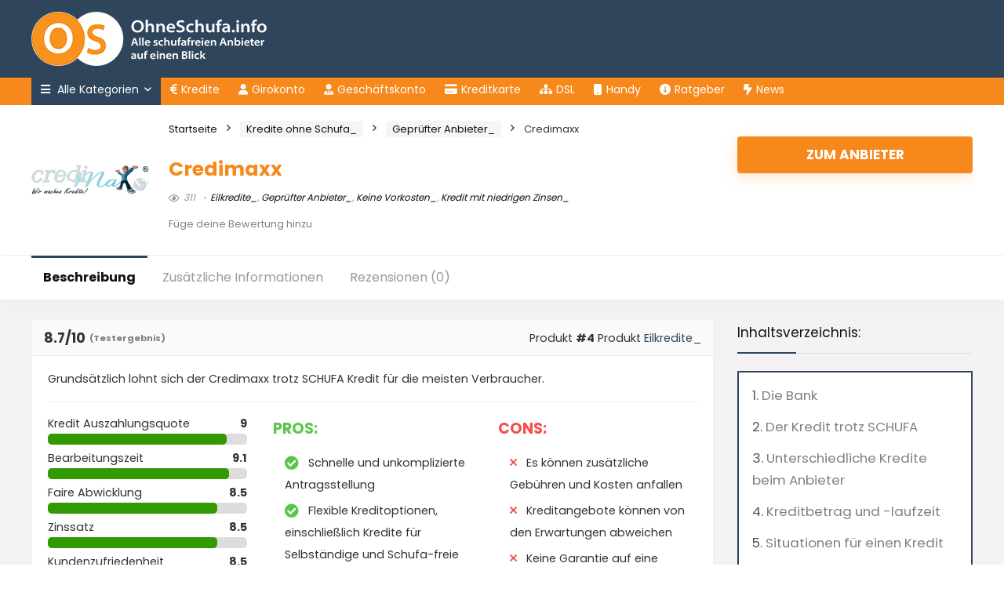

--- FILE ---
content_type: text/html; charset=UTF-8
request_url: https://ohneschufa.info/anbieter/credimaxx-kredit-ohne-schufa/
body_size: 33274
content:
<!DOCTYPE html>
<html lang="de">
<head>
<meta charset="UTF-8" />
<meta name="viewport" content="width=device-width, initial-scale=1.0" />
<!-- feeds & pingback -->
<link rel="profile" href="http://gmpg.org/xfn/11" />
<link rel="pingback" href="https://ohneschufa.info/xmlrpc.php" />
<meta name='robots' content='index, follow, max-image-preview:large, max-snippet:-1, max-video-preview:-1' />

	<!-- This site is optimized with the Yoast SEO plugin v26.2 - https://yoast.com/wordpress/plugins/seo/ -->
	<title>Credimaxx - OhneSchufa.info</title>
	<meta name="description" content="Die Direktbank Credimaxx verfolgt unter dem Motto „Wir machen Kredit“ den Anspruch, Kredite ohne Schufa für Jedermann anzubieten." />
	<link rel="canonical" href="https://ohneschufa.info/anbieter/credimaxx-kredit-ohne-schufa/" />
	<meta property="og:locale" content="de_DE" />
	<meta property="og:type" content="article" />
	<meta property="og:title" content="Credimaxx - OhneSchufa.info" />
	<meta property="og:description" content="Die Direktbank Credimaxx verfolgt unter dem Motto „Wir machen Kredit“ den Anspruch, Kredite ohne Schufa für Jedermann anzubieten." />
	<meta property="og:url" content="https://ohneschufa.info/anbieter/credimaxx-kredit-ohne-schufa/" />
	<meta property="og:site_name" content="OhneSchufa.info" />
	<meta property="article:publisher" content="https://www.facebook.com/ohneschufainfo" />
	<meta property="article:modified_time" content="2023-07-27T17:51:03+00:00" />
	<meta property="og:image" content="https://ohneschufa.info/wp-content/uploads/2023/03/Credimaxx.png" />
	<meta property="og:image:width" content="360" />
	<meta property="og:image:height" content="360" />
	<meta property="og:image:type" content="image/png" />
	<meta name="twitter:card" content="summary_large_image" />
	<script type="application/ld+json" class="yoast-schema-graph">{"@context":"https://schema.org","@graph":[{"@type":"WebPage","@id":"https://ohneschufa.info/anbieter/credimaxx-kredit-ohne-schufa/","url":"https://ohneschufa.info/anbieter/credimaxx-kredit-ohne-schufa/","name":"Credimaxx - OhneSchufa.info","isPartOf":{"@id":"https://ohneschufa.info/#website"},"primaryImageOfPage":{"@id":"https://ohneschufa.info/anbieter/credimaxx-kredit-ohne-schufa/#primaryimage"},"image":{"@id":"https://ohneschufa.info/anbieter/credimaxx-kredit-ohne-schufa/#primaryimage"},"thumbnailUrl":"https://ohneschufa.info/wp-content/uploads/2023/03/Credimaxx.png","datePublished":"2023-03-20T15:43:49+00:00","dateModified":"2023-07-27T17:51:03+00:00","description":"Die Direktbank Credimaxx verfolgt unter dem Motto „Wir machen Kredit“ den Anspruch, Kredite ohne Schufa für Jedermann anzubieten.","breadcrumb":{"@id":"https://ohneschufa.info/anbieter/credimaxx-kredit-ohne-schufa/#breadcrumb"},"inLanguage":"de","potentialAction":[{"@type":"ReadAction","target":["https://ohneschufa.info/anbieter/credimaxx-kredit-ohne-schufa/"]}]},{"@type":"ImageObject","inLanguage":"de","@id":"https://ohneschufa.info/anbieter/credimaxx-kredit-ohne-schufa/#primaryimage","url":"https://ohneschufa.info/wp-content/uploads/2023/03/Credimaxx.png","contentUrl":"https://ohneschufa.info/wp-content/uploads/2023/03/Credimaxx.png","width":360,"height":360},{"@type":"BreadcrumbList","@id":"https://ohneschufa.info/anbieter/credimaxx-kredit-ohne-schufa/#breadcrumb","itemListElement":[{"@type":"ListItem","position":1,"name":"Startseite","item":"https://ohneschufa.info/"},{"@type":"ListItem","position":2,"name":"Shop","item":"https://ohneschufa.info/shop/"},{"@type":"ListItem","position":3,"name":"Credimaxx"}]},{"@type":"WebSite","@id":"https://ohneschufa.info/#website","url":"https://ohneschufa.info/","name":"OhneSchufa.info","description":"Alle schufafreien Anbieter auf einen Blick.","publisher":{"@id":"https://ohneschufa.info/#organization"},"potentialAction":[{"@type":"SearchAction","target":{"@type":"EntryPoint","urlTemplate":"https://ohneschufa.info/?s={search_term_string}"},"query-input":{"@type":"PropertyValueSpecification","valueRequired":true,"valueName":"search_term_string"}}],"inLanguage":"de"},{"@type":"Organization","@id":"https://ohneschufa.info/#organization","name":"Ohneschufa.info","alternateName":"Ruffmarketing LTD","url":"https://ohneschufa.info/","logo":{"@type":"ImageObject","inLanguage":"de","@id":"https://ohneschufa.info/#/schema/logo/image/","url":"https://ohneschufa.info/wp-content/uploads/2023/06/cropped-FAVICON.jpg","contentUrl":"https://ohneschufa.info/wp-content/uploads/2023/06/cropped-FAVICON.jpg","width":512,"height":512,"caption":"Ohneschufa.info"},"image":{"@id":"https://ohneschufa.info/#/schema/logo/image/"},"sameAs":["https://www.facebook.com/ohneschufainfo"]}]}</script>
	<!-- / Yoast SEO plugin. -->


<link rel='dns-prefetch' href='//fonts.googleapis.com' />
<link rel='dns-prefetch' href='//use.fontawesome.com' />
<link rel="alternate" type="application/rss+xml" title="OhneSchufa.info &raquo; Feed" href="https://ohneschufa.info/feed/" />
<link rel="alternate" type="application/rss+xml" title="OhneSchufa.info &raquo; Kommentar-Feed" href="https://ohneschufa.info/comments/feed/" />
<link rel="alternate" type="application/rss+xml" title="OhneSchufa.info &raquo; Credimaxx-Kommentar-Feed" href="https://ohneschufa.info/anbieter/credimaxx-kredit-ohne-schufa/feed/" />
<link rel="alternate" title="oEmbed (JSON)" type="application/json+oembed" href="https://ohneschufa.info/wp-json/oembed/1.0/embed?url=https%3A%2F%2Fohneschufa.info%2Fanbieter%2Fcredimaxx-kredit-ohne-schufa%2F" />
<link rel="alternate" title="oEmbed (XML)" type="text/xml+oembed" href="https://ohneschufa.info/wp-json/oembed/1.0/embed?url=https%3A%2F%2Fohneschufa.info%2Fanbieter%2Fcredimaxx-kredit-ohne-schufa%2F&#038;format=xml" />
<style id='wp-img-auto-sizes-contain-inline-css' type='text/css'>
img:is([sizes=auto i],[sizes^="auto," i]){contain-intrinsic-size:3000px 1500px}
/*# sourceURL=wp-img-auto-sizes-contain-inline-css */
</style>
<style id='wp-emoji-styles-inline-css' type='text/css'>

	img.wp-smiley, img.emoji {
		display: inline !important;
		border: none !important;
		box-shadow: none !important;
		height: 1em !important;
		width: 1em !important;
		margin: 0 0.07em !important;
		vertical-align: -0.1em !important;
		background: none !important;
		padding: 0 !important;
	}
/*# sourceURL=wp-emoji-styles-inline-css */
</style>
<style id='font-awesome-svg-styles-default-inline-css' type='text/css'>
.svg-inline--fa {
  display: inline-block;
  height: 1em;
  overflow: visible;
  vertical-align: -.125em;
}
/*# sourceURL=font-awesome-svg-styles-default-inline-css */
</style>
<link rel='stylesheet' id='font-awesome-svg-styles-css' href='https://ohneschufa.info/wp-content/uploads/font-awesome/v6.4.0/css/svg-with-js.css' type='text/css' media='all' />
<style id='font-awesome-svg-styles-inline-css' type='text/css'>
   .wp-block-font-awesome-icon svg::before,
   .wp-rich-text-font-awesome-icon svg::before {content: unset;}
/*# sourceURL=font-awesome-svg-styles-inline-css */
</style>
<link rel='stylesheet' id='Poppins-css' href='//fonts.googleapis.com/css?family=Poppins%3A700%2Cnormal&#038;subset=latin&#038;ver=6.9' type='text/css' media='all' />
<link rel='stylesheet' id='photoswipe-css' href='https://ohneschufa.info/wp-content/plugins/woocommerce/assets/css/photoswipe/photoswipe.min.css?ver=10.3.3' type='text/css' media='all' />
<link rel='stylesheet' id='photoswipe-default-skin-css' href='https://ohneschufa.info/wp-content/plugins/woocommerce/assets/css/photoswipe/default-skin/default-skin.min.css?ver=10.3.3' type='text/css' media='all' />
<style id='woocommerce-inline-inline-css' type='text/css'>
.woocommerce form .form-row .required { visibility: visible; }
/*# sourceURL=woocommerce-inline-inline-css */
</style>
<link rel='stylesheet' id='brands-styles-css' href='https://ohneschufa.info/wp-content/plugins/woocommerce/assets/css/brands.css?ver=10.3.3' type='text/css' media='all' />
<link rel='stylesheet' id='parent-style-css' href='https://ohneschufa.info/wp-content/themes/rehub-theme/style.css?ver=6.9' type='text/css' media='all' />
<link rel='stylesheet' id='font-awesome-official-css' href='https://use.fontawesome.com/releases/v6.4.0/css/all.css' type='text/css' media='all' integrity="sha384-iw3OoTErCYJJB9mCa8LNS2hbsQ7M3C0EpIsO/H5+EGAkPGc6rk+V8i04oW/K5xq0" crossorigin="anonymous" />
<link rel='stylesheet' id='elementor-frontend-css' href='https://ohneschufa.info/wp-content/plugins/elementor/assets/css/frontend.min.css?ver=3.25.10' type='text/css' media='all' />
<link rel='stylesheet' id='widget-call-to-action-css' href='https://ohneschufa.info/wp-content/plugins/elementor-pro/assets/css/widget-call-to-action.min.css?ver=3.25.4' type='text/css' media='all' />
<link rel='stylesheet' id='e-transitions-css' href='https://ohneschufa.info/wp-content/plugins/elementor-pro/assets/css/conditionals/transitions.min.css?ver=3.25.4' type='text/css' media='all' />
<link rel='stylesheet' id='widget-social-icons-css' href='https://ohneschufa.info/wp-content/plugins/elementor/assets/css/widget-social-icons.min.css?ver=3.25.10' type='text/css' media='all' />
<link rel='stylesheet' id='e-apple-webkit-css' href='https://ohneschufa.info/wp-content/plugins/elementor/assets/css/conditionals/apple-webkit.min.css?ver=3.25.10' type='text/css' media='all' />
<link rel='stylesheet' id='widget-nav-menu-css' href='https://ohneschufa.info/wp-content/plugins/elementor-pro/assets/css/widget-nav-menu.min.css?ver=3.25.4' type='text/css' media='all' />
<link rel='stylesheet' id='widget-text-editor-css' href='https://ohneschufa.info/wp-content/plugins/elementor/assets/css/widget-text-editor.min.css?ver=3.25.10' type='text/css' media='all' />
<link rel='stylesheet' id='elementor-icons-css' href='https://ohneschufa.info/wp-content/plugins/elementor/assets/lib/eicons/css/elementor-icons.min.css?ver=5.32.0' type='text/css' media='all' />
<link rel='stylesheet' id='swiper-css' href='https://ohneschufa.info/wp-content/plugins/elementor/assets/lib/swiper/v8/css/swiper.min.css?ver=8.4.5' type='text/css' media='all' />
<link rel='stylesheet' id='e-swiper-css' href='https://ohneschufa.info/wp-content/plugins/elementor/assets/css/conditionals/e-swiper.min.css?ver=3.25.10' type='text/css' media='all' />
<link rel='stylesheet' id='elementor-post-8-css' href='https://ohneschufa.info/wp-content/uploads/elementor/css/post-8.css?ver=1733487995' type='text/css' media='all' />
<link rel='stylesheet' id='e-popup-style-css' href='https://ohneschufa.info/wp-content/plugins/elementor-pro/assets/css/conditionals/popup.min.css?ver=3.25.4' type='text/css' media='all' />
<link rel='stylesheet' id='font-awesome-5-all-css' href='https://ohneschufa.info/wp-content/plugins/elementor/assets/lib/font-awesome/css/all.min.css?ver=3.25.10' type='text/css' media='all' />
<link rel='stylesheet' id='font-awesome-4-shim-css' href='https://ohneschufa.info/wp-content/plugins/elementor/assets/lib/font-awesome/css/v4-shims.min.css?ver=3.25.10' type='text/css' media='all' />
<link rel='stylesheet' id='elementor-post-524-css' href='https://ohneschufa.info/wp-content/uploads/elementor/css/post-524.css?ver=1733487995' type='text/css' media='all' />
<link rel='stylesheet' id='rhstyle-css' href='https://ohneschufa.info/wp-content/themes/rehub-blankchild/style.css?ver=19.0.3' type='text/css' media='all' />
<link rel='stylesheet' id='rehubicons-css' href='https://ohneschufa.info/wp-content/themes/rehub-theme/iconstyle.css?ver=19.0.3' type='text/css' media='all' />
<link rel='stylesheet' id='rhelementor-css' href='https://ohneschufa.info/wp-content/themes/rehub-theme/css/elementor.css?ver=1.0' type='text/css' media='all' />
<link rel='stylesheet' id='rehub-woocommerce-css' href='https://ohneschufa.info/wp-content/themes/rehub-theme/css/woocommerce.css?ver=19.0.3' type='text/css' media='all' />
<link rel='stylesheet' id='rhwoosingle-css' href='https://ohneschufa.info/wp-content/themes/rehub-theme/css/woosingle.css?ver=19.0.3' type='text/css' media='all' />
<link rel='stylesheet' id='font-awesome-official-v4shim-css' href='https://use.fontawesome.com/releases/v6.4.0/css/v4-shims.css' type='text/css' media='all' integrity="sha384-TjXU13dTMPo+5ZlOUI1IGXvpmajjoetPqbUJqTx+uZ1bGwylKHNEItuVe/mg/H6l" crossorigin="anonymous" />
<link rel='stylesheet' id='google-fonts-1-css' href='https://fonts.googleapis.com/css?family=Roboto%3A100%2C100italic%2C200%2C200italic%2C300%2C300italic%2C400%2C400italic%2C500%2C500italic%2C600%2C600italic%2C700%2C700italic%2C800%2C800italic%2C900%2C900italic%7CRoboto+Slab%3A100%2C100italic%2C200%2C200italic%2C300%2C300italic%2C400%2C400italic%2C500%2C500italic%2C600%2C600italic%2C700%2C700italic%2C800%2C800italic%2C900%2C900italic&#038;display=swap&#038;ver=6.9' type='text/css' media='all' />
<link rel='stylesheet' id='elementor-icons-shared-0-css' href='https://ohneschufa.info/wp-content/plugins/elementor/assets/lib/font-awesome/css/fontawesome.min.css?ver=5.15.3' type='text/css' media='all' />
<link rel='stylesheet' id='elementor-icons-fa-brands-css' href='https://ohneschufa.info/wp-content/plugins/elementor/assets/lib/font-awesome/css/brands.min.css?ver=5.15.3' type='text/css' media='all' />
<link rel='stylesheet' id='elementor-icons-fa-solid-css' href='https://ohneschufa.info/wp-content/plugins/elementor/assets/lib/font-awesome/css/solid.min.css?ver=5.15.3' type='text/css' media='all' />
<link rel="preconnect" href="https://fonts.gstatic.com/" crossorigin><script type="text/javascript" src="https://ohneschufa.info/wp-includes/js/jquery/jquery.min.js?ver=3.7.1" id="jquery-core-js"></script>
<script type="text/javascript" src="https://ohneschufa.info/wp-includes/js/jquery/jquery-migrate.min.js?ver=3.4.1" id="jquery-migrate-js"></script>
<script type="text/javascript" id="rehub-postview-js-extra">
/* <![CDATA[ */
var postviewvar = {"rhpost_ajax_url":"https://ohneschufa.info/wp-content/plugins/rehub-framework/includes/rehub_ajax.php","post_id":"227"};
//# sourceURL=rehub-postview-js-extra
/* ]]> */
</script>
<script type="text/javascript" src="https://ohneschufa.info/wp-content/plugins/rehub-framework/assets/js/postviews.js?ver=6.9" id="rehub-postview-js"></script>
<script type="text/javascript" src="https://ohneschufa.info/wp-content/plugins/woocommerce/assets/js/jquery-blockui/jquery.blockUI.min.js?ver=2.7.0-wc.10.3.3" id="wc-jquery-blockui-js" defer="defer" data-wp-strategy="defer"></script>
<script type="text/javascript" id="wc-add-to-cart-js-extra">
/* <![CDATA[ */
var wc_add_to_cart_params = {"ajax_url":"/wp-admin/admin-ajax.php","wc_ajax_url":"/?wc-ajax=%%endpoint%%","i18n_view_cart":"Warenkorb anzeigen","cart_url":"https://ohneschufa.info/warenkorb/","is_cart":"","cart_redirect_after_add":"no","i18n_added_to_cart":"Wurde dem Warenkorb hinzugef\u00fcgt."};
//# sourceURL=wc-add-to-cart-js-extra
/* ]]> */
</script>
<script type="text/javascript" src="https://ohneschufa.info/wp-content/plugins/woocommerce/assets/js/frontend/add-to-cart.min.js?ver=10.3.3" id="wc-add-to-cart-js" defer="defer" data-wp-strategy="defer"></script>
<script type="text/javascript" src="https://ohneschufa.info/wp-content/plugins/woocommerce/assets/js/zoom/jquery.zoom.min.js?ver=1.7.21-wc.10.3.3" id="wc-zoom-js" defer="defer" data-wp-strategy="defer"></script>
<script type="text/javascript" src="https://ohneschufa.info/wp-content/plugins/woocommerce/assets/js/flexslider/jquery.flexslider.min.js?ver=2.7.2-wc.10.3.3" id="wc-flexslider-js" defer="defer" data-wp-strategy="defer"></script>
<script type="text/javascript" src="https://ohneschufa.info/wp-content/plugins/woocommerce/assets/js/photoswipe/photoswipe.min.js?ver=4.1.1-wc.10.3.3" id="wc-photoswipe-js" defer="defer" data-wp-strategy="defer"></script>
<script type="text/javascript" src="https://ohneschufa.info/wp-content/plugins/woocommerce/assets/js/photoswipe/photoswipe-ui-default.min.js?ver=4.1.1-wc.10.3.3" id="wc-photoswipe-ui-default-js" defer="defer" data-wp-strategy="defer"></script>
<script type="text/javascript" id="wc-single-product-js-extra">
/* <![CDATA[ */
var wc_single_product_params = {"i18n_required_rating_text":"Bitte w\u00e4hle eine Bewertung","i18n_rating_options":["1 von 5\u00a0Sternen","2 von 5\u00a0Sternen","3 von 5\u00a0Sternen","4 von 5\u00a0Sternen","5 von 5\u00a0Sternen"],"i18n_product_gallery_trigger_text":"Bildergalerie im Vollbildmodus anzeigen","review_rating_required":"yes","flexslider":{"rtl":false,"animation":"slide","smoothHeight":true,"directionNav":false,"controlNav":"thumbnails","slideshow":false,"animationSpeed":500,"animationLoop":false,"allowOneSlide":false},"zoom_enabled":"1","zoom_options":[],"photoswipe_enabled":"1","photoswipe_options":{"shareEl":false,"closeOnScroll":false,"history":false,"hideAnimationDuration":0,"showAnimationDuration":0},"flexslider_enabled":"1"};
//# sourceURL=wc-single-product-js-extra
/* ]]> */
</script>
<script type="text/javascript" src="https://ohneschufa.info/wp-content/plugins/woocommerce/assets/js/frontend/single-product.min.js?ver=10.3.3" id="wc-single-product-js" defer="defer" data-wp-strategy="defer"></script>
<script type="text/javascript" src="https://ohneschufa.info/wp-content/plugins/woocommerce/assets/js/js-cookie/js.cookie.min.js?ver=2.1.4-wc.10.3.3" id="wc-js-cookie-js" defer="defer" data-wp-strategy="defer"></script>
<script type="text/javascript" id="woocommerce-js-extra">
/* <![CDATA[ */
var woocommerce_params = {"ajax_url":"/wp-admin/admin-ajax.php","wc_ajax_url":"/?wc-ajax=%%endpoint%%","i18n_password_show":"Passwort anzeigen","i18n_password_hide":"Passwort ausblenden"};
//# sourceURL=woocommerce-js-extra
/* ]]> */
</script>
<script type="text/javascript" src="https://ohneschufa.info/wp-content/plugins/woocommerce/assets/js/frontend/woocommerce.min.js?ver=10.3.3" id="woocommerce-js" defer="defer" data-wp-strategy="defer"></script>
<script type="text/javascript" src="https://ohneschufa.info/wp-content/plugins/elementor/assets/lib/font-awesome/js/v4-shims.min.js?ver=3.25.10" id="font-awesome-4-shim-js"></script>
<link rel="https://api.w.org/" href="https://ohneschufa.info/wp-json/" /><link rel="alternate" title="JSON" type="application/json" href="https://ohneschufa.info/wp-json/wp/v2/product/227" /><link rel="EditURI" type="application/rsd+xml" title="RSD" href="https://ohneschufa.info/xmlrpc.php?rsd" />
<meta name="generator" content="WordPress 6.9" />
<meta name="generator" content="WooCommerce 10.3.3" />
<link rel='shortlink' href='https://ohneschufa.info/?p=227' />
<link rel="preload" href="https://ohneschufa.info/wp-content/themes/rehub-theme/fonts/rhicons.woff2?3oibrk" as="font" type="font/woff2" crossorigin="crossorigin"><style type="text/css"> nav.top_menu > ul > li > a{padding:6px 12px 10px 12px;font-size:14px}nav.top_menu > ul > li > a{font-weight:normal;}nav.top_menu > ul > li,.main-nav.dark_style nav.top_menu>ul>li{border:none;}.rehub_feat_block div.offer_title,.rh_wrapper_video_playlist .rh_video_title_and_time .rh_video_title,.main_slider .flex-overlay h2,.related_articles ul li > a,h1,h2,h3,h4,h5,h6,.widget .title,.title h1,.title h5,.related_articles .related_title,#comments .title_comments,.commentlist .comment-author .fn,.commentlist .comment-author .fn a,.rate_bar_wrap .review-top .review-text span.review-header,.wpsm-numbox.wpsm-style6 span.num,.wpsm-numbox.wpsm-style5 span.num,.rehub-main-font,.logo .textlogo,.wp-block-quote.is-style-large,.comment-respond h3,.related_articles .related_title,.re_title_inmodal{font-family:"Poppins",trebuchet ms;font-style:normal;}.main_slider .flex-overlay h2,h1,h2,h3,h4,h5,h6,.title h1,.title h5,.comment-respond h3{font-weight:700;}:root{--rehub-head-font:Poppins;}.sidebar,.rehub-body-font,body{font-family:"Poppins",arial !important;font-weight:normal;font-style:normal;}:root{--rehub-body-font:Poppins;}header .main-nav,.main-nav.dark_style,.header_one_row .main-nav{background:none repeat scroll 0 0 #f7881c!important;box-shadow:none;}.main-nav{border-bottom:none;border-top:none;}.dl-menuwrapper .dl-menu{margin:0 !important}nav.top_menu > ul > li > a{color:#ffffff !important;}nav.top_menu > ul > li > a:hover{box-shadow:none;}.responsive_nav_wrap{background:none repeat scroll 0 0 #2f455c!important;box-shadow:none;}.main-nav{border-bottom:none;border-top:none;}.dl-menuwrapper .dl-menu{margin:0 !important}.responsive_nav_wrap .user-ava-intop:after,.dl-menuwrapper button i,.responsive_nav_wrap .rh-header-icon{color:#ffffff !important;}.dl-menuwrapper button svg line{stroke:#ffffff !important;}#rhNavToolWrap .user-ava-intop:after,#rhNavToolbar .rh-header-icon{color:#ffffff !important;}#main_header,.is-sticky .logo_section_wrap,.sticky-active.logo_section_wrap{background-color:#2f455c !important}.main-nav.white_style{border-top:none}nav.top_menu > ul:not(.off-canvas) > li > a:after{top:auto;bottom:0}.header-top{border:none;}.left-sidebar-archive .main-side{float:right;}.left-sidebar-archive .sidebar{float:left} .widget .title:after{border-bottom:2px solid #2f455c;}.rehub-main-color-border,nav.top_menu > ul > li.vertical-menu.border-main-color .sub-menu,.rh-main-bg-hover:hover,.wp-block-quote,ul.def_btn_link_tabs li.active a,.wp-block-pullquote{border-color:#2f455c;}.wpsm_promobox.rehub_promobox{border-left-color:#2f455c!important;}.color_link{color:#2f455c !important;}.featured_slider:hover .score,.top_chart_controls .controls:hover,article.post .wpsm_toplist_heading:before{border-color:#2f455c;}.btn_more:hover,.tw-pagination .current{border:1px solid #2f455c;color:#fff}.rehub_woo_review .rehub_woo_tabs_menu li.current{border-top:3px solid #2f455c;}.gallery-pics .gp-overlay{box-shadow:0 0 0 4px #2f455c inset;}.post .rehub_woo_tabs_menu li.current,.woocommerce div.product .woocommerce-tabs ul.tabs li.active{border-top:2px solid #2f455c;}.rething_item a.cat{border-bottom-color:#2f455c}nav.top_menu ul li ul.sub-menu{border-bottom:2px solid #2f455c;}.widget.deal_daywoo,.elementor-widget-wpsm_woofeatured .deal_daywoo{border:3px solid #2f455c;padding:20px;background:#fff;}.deal_daywoo .wpsm-bar-bar{background-color:#2f455c !important} #buddypress div.item-list-tabs ul li.selected a span,#buddypress div.item-list-tabs ul li.current a span,#buddypress div.item-list-tabs ul li a span,.user-profile-div .user-menu-tab > li.active > a,.user-profile-div .user-menu-tab > li.active > a:focus,.user-profile-div .user-menu-tab > li.active > a:hover,.news_in_thumb:hover a.rh-label-string,.news_out_thumb:hover a.rh-label-string,.col-feat-grid:hover a.rh-label-string,.carousel-style-deal .re_carousel .controls,.re_carousel .controls:hover,.openedprevnext .postNavigation .postnavprev,.postNavigation .postnavprev:hover,.top_chart_pagination a.selected,.flex-control-paging li a.flex-active,.flex-control-paging li a:hover,.btn_more:hover,body .tabs-menu li:hover,body .tabs-menu li.current,.featured_slider:hover .score,#bbp_user_edit_submit,.bbp-topic-pagination a,.bbp-topic-pagination a,.custom-checkbox label.checked:after,.slider_post .caption,ul.postpagination li.active a,ul.postpagination li:hover a,ul.postpagination li a:focus,.top_theme h5 strong,.re_carousel .text:after,#topcontrol:hover,.main_slider .flex-overlay:hover a.read-more,.rehub_chimp #mc_embed_signup input#mc-embedded-subscribe,#rank_1.rank_count,#toplistmenu > ul li:before,.rehub_chimp:before,.wpsm-members > strong:first-child,.r_catbox_btn,.wpcf7 .wpcf7-submit,.wpsm_pretty_hover li:hover,.wpsm_pretty_hover li.current,.rehub-main-color-bg,.togglegreedybtn:after,.rh-bg-hover-color:hover a.rh-label-string,.rh-main-bg-hover:hover,.rh_wrapper_video_playlist .rh_video_currently_playing,.rh_wrapper_video_playlist .rh_video_currently_playing.rh_click_video:hover,.rtmedia-list-item .rtmedia-album-media-count,.tw-pagination .current,.dokan-dashboard .dokan-dash-sidebar ul.dokan-dashboard-menu li.active,.dokan-dashboard .dokan-dash-sidebar ul.dokan-dashboard-menu li:hover,.dokan-dashboard .dokan-dash-sidebar ul.dokan-dashboard-menu li.dokan-common-links a:hover,#ywqa-submit-question,.woocommerce .widget_price_filter .ui-slider .ui-slider-range,.rh-hov-bor-line > a:after,nav.top_menu > ul:not(.off-canvas) > li > a:after,.rh-border-line:after,.wpsm-table.wpsm-table-main-color table tr th,.rh-hov-bg-main-slide:before,.rh-hov-bg-main-slidecol .col_item:before,.mvx-tablink.active::before{background:#2f455c;}@media (max-width:767px){.postNavigation .postnavprev{background:#2f455c;}}.rh-main-bg-hover:hover,.rh-main-bg-hover:hover .whitehovered,.user-profile-div .user-menu-tab > li.active > a{color:#fff !important} a,.carousel-style-deal .deal-item .priced_block .price_count ins,nav.top_menu ul li.menu-item-has-children ul li.menu-item-has-children > a:before,.top_chart_controls .controls:hover,.flexslider .fa-pulse,.footer-bottom .widget .f_menu li a:hover,.comment_form h3 a,.bbp-body li.bbp-forum-info > a:hover,.bbp-body li.bbp-topic-title > a:hover,#subscription-toggle a:before,#favorite-toggle a:before,.aff_offer_links .aff_name a,.rh-deal-price,.commentlist .comment-content small a,.related_articles .title_cat_related a,article em.emph,.campare_table table.one td strong.red,.sidebar .tabs-item .detail p a,.footer-bottom .widget .title span,footer p a,.welcome-frase strong,article.post .wpsm_toplist_heading:before,.post a.color_link,.categoriesbox:hover h3 a:after,.bbp-body li.bbp-forum-info > a,.bbp-body li.bbp-topic-title > a,.widget .title i,.woocommerce-MyAccount-navigation ul li.is-active a,.category-vendormenu li.current a,.deal_daywoo .title,.rehub-main-color,.wpsm_pretty_colored ul li.current a,.wpsm_pretty_colored ul li.current,.rh-heading-hover-color:hover h2 a,.rh-heading-hover-color:hover h3 a,.rh-heading-hover-color:hover h4 a,.rh-heading-hover-color:hover h5 a,.rh-heading-hover-color:hover h3,.rh-heading-hover-color:hover h2,.rh-heading-hover-color:hover h4,.rh-heading-hover-color:hover h5,.rh-heading-hover-color:hover .rh-heading-hover-item a,.rh-heading-icon:before,.widget_layered_nav ul li.chosen a:before,.wp-block-quote.is-style-large p,ul.page-numbers li span.current,ul.page-numbers li a:hover,ul.page-numbers li.active a,.page-link > span:not(.page-link-title),blockquote:not(.wp-block-quote) p,span.re_filtersort_btn:hover,span.active.re_filtersort_btn,.deal_daywoo .price,div.sortingloading:after{color:#2f455c;} .page-link > span:not(.page-link-title),.widget.widget_affegg_widget .title,.widget.top_offers .title,.widget.cegg_widget_products .title,header .header_first_style .search form.search-form [type="submit"],header .header_eight_style .search form.search-form [type="submit"],.filter_home_pick span.active,.filter_home_pick span:hover,.filter_product_pick span.active,.filter_product_pick span:hover,.rh_tab_links a.active,.rh_tab_links a:hover,.wcv-navigation ul.menu li.active,.wcv-navigation ul.menu li:hover a,form.search-form [type="submit"],.rehub-sec-color-bg,input#ywqa-submit-question,input#ywqa-send-answer,.woocommerce button.button.alt,.tabsajax span.active.re_filtersort_btn,.wpsm-table.wpsm-table-sec-color table tr th,.rh-slider-arrow,.rh-hov-bg-sec-slide:before,.rh-hov-bg-sec-slidecol .col_item:before{background:#f7881c !important;color:#fff !important;outline:0}.widget.widget_affegg_widget .title:after,.widget.top_offers .title:after,.widget.cegg_widget_products .title:after{border-top-color:#f7881c !important;}.page-link > span:not(.page-link-title){border:1px solid #f7881c;}.page-link > span:not(.page-link-title),.header_first_style .search form.search-form [type="submit"] i{color:#fff !important;}.rh_tab_links a.active,.rh_tab_links a:hover,.rehub-sec-color-border,nav.top_menu > ul > li.vertical-menu.border-sec-color > .sub-menu,body .rh-slider-thumbs-item--active{border-color:#f7881c}.rh_wrapper_video_playlist .rh_video_currently_playing,.rh_wrapper_video_playlist .rh_video_currently_playing.rh_click_video:hover{background-color:#f7881c;box-shadow:1200px 0 0 #f7881c inset;}.rehub-sec-color{color:#f7881c} form.search-form input[type="text"]{border-radius:4px}.news .priced_block .price_count,.blog_string .priced_block .price_count,.main_slider .price_count{margin-right:5px}.right_aff .priced_block .btn_offer_block,.right_aff .priced_block .price_count{border-radius:0 !important}form.search-form.product-search-form input[type="text"]{border-radius:4px 0 0 4px;}form.search-form [type="submit"]{border-radius:0 4px 4px 0;}.rtl form.search-form.product-search-form input[type="text"]{border-radius:0 4px 4px 0;}.rtl form.search-form [type="submit"]{border-radius:4px 0 0 4px;}.price_count,.rehub_offer_coupon,#buddypress .dir-search input[type=text],.gmw-form-wrapper input[type=text],.gmw-form-wrapper select,#buddypress a.button,.btn_more,#main_header .wpsm-button,#rh-header-cover-image .wpsm-button,#wcvendor_image_bg .wpsm-button,input[type="text"],textarea,input[type="tel"],input[type="password"],input[type="email"],input[type="url"],input[type="number"],.def_btn,input[type="submit"],input[type="button"],input[type="reset"],.rh_offer_list .offer_thumb .deal_img_wrap,.grid_onsale,.rehub-main-smooth,.re_filter_instore span.re_filtersort_btn:hover,.re_filter_instore span.active.re_filtersort_btn,#buddypress .standard-form input[type=text],#buddypress .standard-form textarea,.blacklabelprice{border-radius:4px}.news-community,.woocommerce .products.grid_woo .product,.rehub_chimp #mc_embed_signup input.email,#mc_embed_signup input#mc-embedded-subscribe,.rh_offer_list,.woo-tax-logo,#buddypress div.item-list-tabs ul li a,#buddypress form#whats-new-form,#buddypress div#invite-list,#buddypress #send-reply div.message-box,.rehub-sec-smooth,.rate-bar-bar,.rate-bar,#wcfm-main-contentainer #wcfm-content,.wcfm_welcomebox_header{border-radius:5px}#rhSplashSearch form.search-form input[type="text"],#rhSplashSearch form.search-form [type="submit"]{border-radius:0 !important} .woocommerce .woo-button-area .masked_coupon,.woocommerce a.woo_loop_btn,.woocommerce .button.checkout,.woocommerce input.button.alt,.woocommerce a.add_to_cart_button:not(.flat-woo-btn),.woocommerce-page a.add_to_cart_button:not(.flat-woo-btn),.woocommerce .single_add_to_cart_button,.woocommerce div.product form.cart .button,.woocommerce .checkout-button.button,.priced_block .btn_offer_block,.priced_block .button,.rh-deal-compact-btn,input.mdf_button,#buddypress input[type="submit"],#buddypress input[type="button"],#buddypress input[type="reset"],#buddypress button.submit,.wpsm-button.rehub_main_btn,.wcv-grid a.button,input.gmw-submit,#ws-plugin--s2member-profile-submit,#rtmedia_create_new_album,input[type="submit"].dokan-btn-theme,a.dokan-btn-theme,.dokan-btn-theme,#wcfm_membership_container a.wcfm_submit_button,.woocommerce button.button,.rehub-main-btn-bg,.woocommerce #payment #place_order,.wc-block-grid__product-add-to-cart.wp-block-button .wp-block-button__link{background:none #f7881c !important;color:#ffffff !important;fill:#ffffff !important;border:none !important;text-decoration:none !important;outline:0;box-shadow:-1px 6px 19px rgba(247,136,28,0.2) !important;border-radius:4px !important;}.rehub-main-btn-bg > a{color:#ffffff !important;}.woocommerce a.woo_loop_btn:hover,.woocommerce .button.checkout:hover,.woocommerce input.button.alt:hover,.woocommerce a.add_to_cart_button:not(.flat-woo-btn):hover,.woocommerce-page a.add_to_cart_button:not(.flat-woo-btn):hover,.woocommerce a.single_add_to_cart_button:hover,.woocommerce-page a.single_add_to_cart_button:hover,.woocommerce div.product form.cart .button:hover,.woocommerce-page div.product form.cart .button:hover,.woocommerce .checkout-button.button:hover,.priced_block .btn_offer_block:hover,.wpsm-button.rehub_main_btn:hover,#buddypress input[type="submit"]:hover,#buddypress input[type="button"]:hover,#buddypress input[type="reset"]:hover,#buddypress button.submit:hover,.small_post .btn:hover,.ap-pro-form-field-wrapper input[type="submit"]:hover,.wcv-grid a.button:hover,#ws-plugin--s2member-profile-submit:hover,.rething_button .btn_more:hover,#wcfm_membership_container a.wcfm_submit_button:hover,.woocommerce #payment #place_order:hover,.woocommerce button.button:hover,.rehub-main-btn-bg:hover,.rehub-main-btn-bg:hover > a,.wc-block-grid__product-add-to-cart.wp-block-button .wp-block-button__link:hover{background:none #2b9257 !important;color:#ffffff !important;border-color:transparent;box-shadow:-1px 6px 13px rgba(43,146,87,0.4) !important;}.rehub_offer_coupon:hover{border:1px dashed #2b9257;}.rehub_offer_coupon:hover i.far,.rehub_offer_coupon:hover i.fal,.rehub_offer_coupon:hover i.fas{color:#2b9257}.re_thing_btn .rehub_offer_coupon.not_masked_coupon:hover{color:#2b9257 !important}.woocommerce a.woo_loop_btn:active,.woocommerce .button.checkout:active,.woocommerce .button.alt:active,.woocommerce a.add_to_cart_button:not(.flat-woo-btn):active,.woocommerce-page a.add_to_cart_button:not(.flat-woo-btn):active,.woocommerce a.single_add_to_cart_button:active,.woocommerce-page a.single_add_to_cart_button:active,.woocommerce div.product form.cart .button:active,.woocommerce-page div.product form.cart .button:active,.woocommerce .checkout-button.button:active,.wpsm-button.rehub_main_btn:active,#buddypress input[type="submit"]:active,#buddypress input[type="button"]:active,#buddypress input[type="reset"]:active,#buddypress button.submit:active,.ap-pro-form-field-wrapper input[type="submit"]:active,.wcv-grid a.button:active,#ws-plugin--s2member-profile-submit:active,.woocommerce #payment #place_order:active,input[type="submit"].dokan-btn-theme:active,a.dokan-btn-theme:active,.dokan-btn-theme:active,.woocommerce button.button:active,.rehub-main-btn-bg:active,.wc-block-grid__product-add-to-cart.wp-block-button .wp-block-button__link:active{background:none #f7881c !important;box-shadow:0 1px 0 #999 !important;top:2px;color:#ffffff !important;}.rehub_btn_color,.rehub_chimp_flat #mc_embed_signup input#mc-embedded-subscribe{background-color:#f7881c;border:1px solid #f7881c;color:#ffffff;text-shadow:none}.rehub_btn_color:hover{color:#ffffff;background-color:#2b9257;border:1px solid #2b9257;}.rething_button .btn_more{border:1px solid #f7881c;color:#f7881c;}.rething_button .priced_block.block_btnblock .price_count{color:#f7881c;font-weight:normal;}.widget_merchant_list .buttons_col{background-color:#f7881c !important;}.widget_merchant_list .buttons_col a{color:#ffffff !important;}.rehub-svg-btn-fill svg{fill:#f7881c;}.rehub-svg-btn-stroke svg{stroke:#f7881c;}@media (max-width:767px){#float-panel-woo-area{border-top:1px solid #f7881c}}:root{--rehub-main-color:#2f455c;--rehub-sec-color:#f7881c;--rehub-main-btn-bg:#f7881c;--rehub-link-color:#2f455c;}form.search-form input[type="text"],.product-search-form .nice-select{border-color:white}form.search-form [type="submit"]{background:#F6F7F9 !important}form.search-form [type="submit"] i{color:#111 !important}.footer-bottom.white_style{border-top:1px solid #f6f6f6;}.footer_widget .widget .title,.footer_widget .widget h2{font-size:16px}.rehub_chimp_flat #mc_embed_signup input.email{border:1px solid #f4f8fb;}.rehub_chimp_flat #mc_embed_signup input#mc-embedded-subscribe{background:none #f5f7fa;color:#000 !important;font-weight:normal;font-size:14px;}.main-nav.white_style{border-bottom:none}</style><style> .top-rating-item-circle-view.r_score_1 .radial-progress .circle .mask .fill, .top-rating-item-circle-view.r_score_2  .radial-progress .circle .mask .fill {
                background-color: #ee0000 !important
            }

            .top-rating-item-circle-view.r_score_3 .radial-progress .circle .mask .fill, .top-rating-item-circle-view.r_score_4 .radial-progress .circle .mask .fill {
                background-color: #ee0000 !important
            }

            .top-rating-item-circle-view.r_score_5 .radial-progress .circle .mask .fill, .top-rating-item-circle-view.r_score_6 .radial-progress .circle .mask .fill {
                background-color: #ffa500 !important
            }

            .top-rating-item-circle-view.r_score_7 .radial-progress .circle .mask .fill, .top-rating-item-circle-view.r_score_8 .radial-progress .circle .mask .fill {
                background-color: #9c0 !important
            }

            .top-rating-item-circle-view.r_score_9 .radial-progress .circle .mask .fill, .top-rating-item-circle-view.r_score_10 .radial-progress .circle .mask .fill {
                background-color: #390 !important
            }

            .r_offer_details.rh_listitem .listbuild_image span.rehub-main-color.fontnormal.r_show_hide.mt10.blockstyle.font80 {
                font-weight: bold !important;
            }




.rate_bar_wrap .r_score_1, .rate_bar_wrap .r_score_2{background-color: #ee0000 !important}
.rate_bar_wrap .r_score_3, .rate_bar_wrap .r_score_4{background-color: #ee0000 !important}
.rate_bar_wrap .r_score_5, .rate_bar_wrap .r_score_6{background-color: #ffa500 !important}
.rate_bar_wrap .r_score_7, .rate_bar_wrap .r_score_8{background-color: #9c0 !important}
.rate_bar_wrap .r_score_9, .rate_bar_wrap .r_score_10{background-color: #390 !important}</style>	<noscript><style>.woocommerce-product-gallery{ opacity: 1 !important; }</style></noscript>
	<meta name="generator" content="Elementor 3.25.10; features: additional_custom_breakpoints, e_optimized_control_loading; settings: css_print_method-external, google_font-enabled, font_display-swap">
			<style>
				.e-con.e-parent:nth-of-type(n+4):not(.e-lazyloaded):not(.e-no-lazyload),
				.e-con.e-parent:nth-of-type(n+4):not(.e-lazyloaded):not(.e-no-lazyload) * {
					background-image: none !important;
				}
				@media screen and (max-height: 1024px) {
					.e-con.e-parent:nth-of-type(n+3):not(.e-lazyloaded):not(.e-no-lazyload),
					.e-con.e-parent:nth-of-type(n+3):not(.e-lazyloaded):not(.e-no-lazyload) * {
						background-image: none !important;
					}
				}
				@media screen and (max-height: 640px) {
					.e-con.e-parent:nth-of-type(n+2):not(.e-lazyloaded):not(.e-no-lazyload),
					.e-con.e-parent:nth-of-type(n+2):not(.e-lazyloaded):not(.e-no-lazyload) * {
						background-image: none !important;
					}
				}
			</style>
			<link rel="icon" href="https://ohneschufa.info/wp-content/uploads/2023/06/cropped-FAVICON-32x32.jpg" sizes="32x32" />
<link rel="icon" href="https://ohneschufa.info/wp-content/uploads/2023/06/cropped-FAVICON-192x192.jpg" sizes="192x192" />
<link rel="apple-touch-icon" href="https://ohneschufa.info/wp-content/uploads/2023/06/cropped-FAVICON-180x180.jpg" />
<meta name="msapplication-TileImage" content="https://ohneschufa.info/wp-content/uploads/2023/06/cropped-FAVICON-270x270.jpg" />
<style id='wp-block-group-inline-css' type='text/css'>
.wp-block-group{box-sizing:border-box}:where(.wp-block-group.wp-block-group-is-layout-constrained){position:relative}
/*# sourceURL=https://ohneschufa.info/wp-includes/blocks/group/style.min.css */
</style>
<style id='global-styles-inline-css' type='text/css'>
:root{--wp--preset--aspect-ratio--square: 1;--wp--preset--aspect-ratio--4-3: 4/3;--wp--preset--aspect-ratio--3-4: 3/4;--wp--preset--aspect-ratio--3-2: 3/2;--wp--preset--aspect-ratio--2-3: 2/3;--wp--preset--aspect-ratio--16-9: 16/9;--wp--preset--aspect-ratio--9-16: 9/16;--wp--preset--color--black: #000000;--wp--preset--color--cyan-bluish-gray: #abb8c3;--wp--preset--color--white: #ffffff;--wp--preset--color--pale-pink: #f78da7;--wp--preset--color--vivid-red: #cf2e2e;--wp--preset--color--luminous-vivid-orange: #ff6900;--wp--preset--color--luminous-vivid-amber: #fcb900;--wp--preset--color--light-green-cyan: #7bdcb5;--wp--preset--color--vivid-green-cyan: #00d084;--wp--preset--color--pale-cyan-blue: #8ed1fc;--wp--preset--color--vivid-cyan-blue: #0693e3;--wp--preset--color--vivid-purple: #9b51e0;--wp--preset--color--main: var(--rehub-main-color);--wp--preset--color--secondary: var(--rehub-sec-color);--wp--preset--color--buttonmain: var(--rehub-main-btn-bg);--wp--preset--color--cyan-grey: #abb8c3;--wp--preset--color--orange-light: #fcb900;--wp--preset--color--red: #cf2e2e;--wp--preset--color--red-bright: #f04057;--wp--preset--color--vivid-green: #00d084;--wp--preset--color--orange: #ff6900;--wp--preset--color--blue: #0693e3;--wp--preset--gradient--vivid-cyan-blue-to-vivid-purple: linear-gradient(135deg,rgb(6,147,227) 0%,rgb(155,81,224) 100%);--wp--preset--gradient--light-green-cyan-to-vivid-green-cyan: linear-gradient(135deg,rgb(122,220,180) 0%,rgb(0,208,130) 100%);--wp--preset--gradient--luminous-vivid-amber-to-luminous-vivid-orange: linear-gradient(135deg,rgb(252,185,0) 0%,rgb(255,105,0) 100%);--wp--preset--gradient--luminous-vivid-orange-to-vivid-red: linear-gradient(135deg,rgb(255,105,0) 0%,rgb(207,46,46) 100%);--wp--preset--gradient--very-light-gray-to-cyan-bluish-gray: linear-gradient(135deg,rgb(238,238,238) 0%,rgb(169,184,195) 100%);--wp--preset--gradient--cool-to-warm-spectrum: linear-gradient(135deg,rgb(74,234,220) 0%,rgb(151,120,209) 20%,rgb(207,42,186) 40%,rgb(238,44,130) 60%,rgb(251,105,98) 80%,rgb(254,248,76) 100%);--wp--preset--gradient--blush-light-purple: linear-gradient(135deg,rgb(255,206,236) 0%,rgb(152,150,240) 100%);--wp--preset--gradient--blush-bordeaux: linear-gradient(135deg,rgb(254,205,165) 0%,rgb(254,45,45) 50%,rgb(107,0,62) 100%);--wp--preset--gradient--luminous-dusk: linear-gradient(135deg,rgb(255,203,112) 0%,rgb(199,81,192) 50%,rgb(65,88,208) 100%);--wp--preset--gradient--pale-ocean: linear-gradient(135deg,rgb(255,245,203) 0%,rgb(182,227,212) 50%,rgb(51,167,181) 100%);--wp--preset--gradient--electric-grass: linear-gradient(135deg,rgb(202,248,128) 0%,rgb(113,206,126) 100%);--wp--preset--gradient--midnight: linear-gradient(135deg,rgb(2,3,129) 0%,rgb(40,116,252) 100%);--wp--preset--font-size--small: 13px;--wp--preset--font-size--medium: 20px;--wp--preset--font-size--large: 36px;--wp--preset--font-size--x-large: 42px;--wp--preset--font-family--system-font: Roboto,"Helvetica Neue",-apple-system,system-ui,BlinkMacSystemFont,"Segoe UI",Oxygen-Sans,sans-serif;--wp--preset--font-family--rh-nav-font: var(--rehub-nav-font,Roboto,"Helvetica Neue",-apple-system,system-ui,BlinkMacSystemFont,"Segoe UI",Oxygen-Sans,sans-serif);--wp--preset--font-family--rh-head-font: var(--rehub-head-font,Roboto,"Helvetica Neue",-apple-system,system-ui,BlinkMacSystemFont,"Segoe UI",Oxygen-Sans,sans-serif);--wp--preset--font-family--rh-btn-font: var(--rehub-btn-font,Roboto,"Helvetica Neue",-apple-system,system-ui,BlinkMacSystemFont,"Segoe UI",Oxygen-Sans,sans-serif);--wp--preset--font-family--rh-body-font: var(--rehub-body-font,Roboto,"Helvetica Neue",-apple-system,system-ui,BlinkMacSystemFont,"Segoe UI",Oxygen-Sans,sans-serif);--wp--preset--spacing--20: 0.44rem;--wp--preset--spacing--30: 0.67rem;--wp--preset--spacing--40: 1rem;--wp--preset--spacing--50: 1.5rem;--wp--preset--spacing--60: 2.25rem;--wp--preset--spacing--70: 3.38rem;--wp--preset--spacing--80: 5.06rem;--wp--preset--shadow--natural: 6px 6px 9px rgba(0, 0, 0, 0.2);--wp--preset--shadow--deep: 12px 12px 50px rgba(0, 0, 0, 0.4);--wp--preset--shadow--sharp: 6px 6px 0px rgba(0, 0, 0, 0.2);--wp--preset--shadow--outlined: 6px 6px 0px -3px rgb(255, 255, 255), 6px 6px rgb(0, 0, 0);--wp--preset--shadow--crisp: 6px 6px 0px rgb(0, 0, 0);}:root { --wp--style--global--content-size: 760px;--wp--style--global--wide-size: 900px; }:where(body) { margin: 0; }.wp-site-blocks > .alignleft { float: left; margin-right: 2em; }.wp-site-blocks > .alignright { float: right; margin-left: 2em; }.wp-site-blocks > .aligncenter { justify-content: center; margin-left: auto; margin-right: auto; }:where(.is-layout-flex){gap: 0.5em;}:where(.is-layout-grid){gap: 0.5em;}.is-layout-flow > .alignleft{float: left;margin-inline-start: 0;margin-inline-end: 2em;}.is-layout-flow > .alignright{float: right;margin-inline-start: 2em;margin-inline-end: 0;}.is-layout-flow > .aligncenter{margin-left: auto !important;margin-right: auto !important;}.is-layout-constrained > .alignleft{float: left;margin-inline-start: 0;margin-inline-end: 2em;}.is-layout-constrained > .alignright{float: right;margin-inline-start: 2em;margin-inline-end: 0;}.is-layout-constrained > .aligncenter{margin-left: auto !important;margin-right: auto !important;}.is-layout-constrained > :where(:not(.alignleft):not(.alignright):not(.alignfull)){max-width: var(--wp--style--global--content-size);margin-left: auto !important;margin-right: auto !important;}.is-layout-constrained > .alignwide{max-width: var(--wp--style--global--wide-size);}body .is-layout-flex{display: flex;}.is-layout-flex{flex-wrap: wrap;align-items: center;}.is-layout-flex > :is(*, div){margin: 0;}body .is-layout-grid{display: grid;}.is-layout-grid > :is(*, div){margin: 0;}body{padding-top: 0px;padding-right: 0px;padding-bottom: 0px;padding-left: 0px;}a:where(:not(.wp-element-button)){color: var(--rehub-link-color, violet);text-decoration: none;}h1{font-size: 29px;line-height: 34px;margin-top: 10px;margin-bottom: 31px;}h2{font-size: 25px;line-height: 31px;margin-top: 10px;margin-bottom: 31px;}h3{font-size: 20px;line-height: 28px;margin-top: 10px;margin-bottom: 25px;}h4{font-size: 18px;line-height: 24px;margin-top: 10px;margin-bottom: 18px;}h5{font-size: 16px;line-height: 20px;margin-top: 10px;margin-bottom: 15px;}h6{font-size: 14px;line-height: 20px;margin-top: 0px;margin-bottom: 10px;}:root :where(.wp-element-button, .wp-block-button__link){background-color: #32373c;border-width: 0;color: #fff;font-family: inherit;font-size: inherit;font-style: inherit;font-weight: inherit;letter-spacing: inherit;line-height: inherit;padding-top: calc(0.667em + 2px);padding-right: calc(1.333em + 2px);padding-bottom: calc(0.667em + 2px);padding-left: calc(1.333em + 2px);text-decoration: none;text-transform: inherit;}.has-black-color{color: var(--wp--preset--color--black) !important;}.has-cyan-bluish-gray-color{color: var(--wp--preset--color--cyan-bluish-gray) !important;}.has-white-color{color: var(--wp--preset--color--white) !important;}.has-pale-pink-color{color: var(--wp--preset--color--pale-pink) !important;}.has-vivid-red-color{color: var(--wp--preset--color--vivid-red) !important;}.has-luminous-vivid-orange-color{color: var(--wp--preset--color--luminous-vivid-orange) !important;}.has-luminous-vivid-amber-color{color: var(--wp--preset--color--luminous-vivid-amber) !important;}.has-light-green-cyan-color{color: var(--wp--preset--color--light-green-cyan) !important;}.has-vivid-green-cyan-color{color: var(--wp--preset--color--vivid-green-cyan) !important;}.has-pale-cyan-blue-color{color: var(--wp--preset--color--pale-cyan-blue) !important;}.has-vivid-cyan-blue-color{color: var(--wp--preset--color--vivid-cyan-blue) !important;}.has-vivid-purple-color{color: var(--wp--preset--color--vivid-purple) !important;}.has-main-color{color: var(--wp--preset--color--main) !important;}.has-secondary-color{color: var(--wp--preset--color--secondary) !important;}.has-buttonmain-color{color: var(--wp--preset--color--buttonmain) !important;}.has-cyan-grey-color{color: var(--wp--preset--color--cyan-grey) !important;}.has-orange-light-color{color: var(--wp--preset--color--orange-light) !important;}.has-red-color{color: var(--wp--preset--color--red) !important;}.has-red-bright-color{color: var(--wp--preset--color--red-bright) !important;}.has-vivid-green-color{color: var(--wp--preset--color--vivid-green) !important;}.has-orange-color{color: var(--wp--preset--color--orange) !important;}.has-blue-color{color: var(--wp--preset--color--blue) !important;}.has-black-background-color{background-color: var(--wp--preset--color--black) !important;}.has-cyan-bluish-gray-background-color{background-color: var(--wp--preset--color--cyan-bluish-gray) !important;}.has-white-background-color{background-color: var(--wp--preset--color--white) !important;}.has-pale-pink-background-color{background-color: var(--wp--preset--color--pale-pink) !important;}.has-vivid-red-background-color{background-color: var(--wp--preset--color--vivid-red) !important;}.has-luminous-vivid-orange-background-color{background-color: var(--wp--preset--color--luminous-vivid-orange) !important;}.has-luminous-vivid-amber-background-color{background-color: var(--wp--preset--color--luminous-vivid-amber) !important;}.has-light-green-cyan-background-color{background-color: var(--wp--preset--color--light-green-cyan) !important;}.has-vivid-green-cyan-background-color{background-color: var(--wp--preset--color--vivid-green-cyan) !important;}.has-pale-cyan-blue-background-color{background-color: var(--wp--preset--color--pale-cyan-blue) !important;}.has-vivid-cyan-blue-background-color{background-color: var(--wp--preset--color--vivid-cyan-blue) !important;}.has-vivid-purple-background-color{background-color: var(--wp--preset--color--vivid-purple) !important;}.has-main-background-color{background-color: var(--wp--preset--color--main) !important;}.has-secondary-background-color{background-color: var(--wp--preset--color--secondary) !important;}.has-buttonmain-background-color{background-color: var(--wp--preset--color--buttonmain) !important;}.has-cyan-grey-background-color{background-color: var(--wp--preset--color--cyan-grey) !important;}.has-orange-light-background-color{background-color: var(--wp--preset--color--orange-light) !important;}.has-red-background-color{background-color: var(--wp--preset--color--red) !important;}.has-red-bright-background-color{background-color: var(--wp--preset--color--red-bright) !important;}.has-vivid-green-background-color{background-color: var(--wp--preset--color--vivid-green) !important;}.has-orange-background-color{background-color: var(--wp--preset--color--orange) !important;}.has-blue-background-color{background-color: var(--wp--preset--color--blue) !important;}.has-black-border-color{border-color: var(--wp--preset--color--black) !important;}.has-cyan-bluish-gray-border-color{border-color: var(--wp--preset--color--cyan-bluish-gray) !important;}.has-white-border-color{border-color: var(--wp--preset--color--white) !important;}.has-pale-pink-border-color{border-color: var(--wp--preset--color--pale-pink) !important;}.has-vivid-red-border-color{border-color: var(--wp--preset--color--vivid-red) !important;}.has-luminous-vivid-orange-border-color{border-color: var(--wp--preset--color--luminous-vivid-orange) !important;}.has-luminous-vivid-amber-border-color{border-color: var(--wp--preset--color--luminous-vivid-amber) !important;}.has-light-green-cyan-border-color{border-color: var(--wp--preset--color--light-green-cyan) !important;}.has-vivid-green-cyan-border-color{border-color: var(--wp--preset--color--vivid-green-cyan) !important;}.has-pale-cyan-blue-border-color{border-color: var(--wp--preset--color--pale-cyan-blue) !important;}.has-vivid-cyan-blue-border-color{border-color: var(--wp--preset--color--vivid-cyan-blue) !important;}.has-vivid-purple-border-color{border-color: var(--wp--preset--color--vivid-purple) !important;}.has-main-border-color{border-color: var(--wp--preset--color--main) !important;}.has-secondary-border-color{border-color: var(--wp--preset--color--secondary) !important;}.has-buttonmain-border-color{border-color: var(--wp--preset--color--buttonmain) !important;}.has-cyan-grey-border-color{border-color: var(--wp--preset--color--cyan-grey) !important;}.has-orange-light-border-color{border-color: var(--wp--preset--color--orange-light) !important;}.has-red-border-color{border-color: var(--wp--preset--color--red) !important;}.has-red-bright-border-color{border-color: var(--wp--preset--color--red-bright) !important;}.has-vivid-green-border-color{border-color: var(--wp--preset--color--vivid-green) !important;}.has-orange-border-color{border-color: var(--wp--preset--color--orange) !important;}.has-blue-border-color{border-color: var(--wp--preset--color--blue) !important;}.has-vivid-cyan-blue-to-vivid-purple-gradient-background{background: var(--wp--preset--gradient--vivid-cyan-blue-to-vivid-purple) !important;}.has-light-green-cyan-to-vivid-green-cyan-gradient-background{background: var(--wp--preset--gradient--light-green-cyan-to-vivid-green-cyan) !important;}.has-luminous-vivid-amber-to-luminous-vivid-orange-gradient-background{background: var(--wp--preset--gradient--luminous-vivid-amber-to-luminous-vivid-orange) !important;}.has-luminous-vivid-orange-to-vivid-red-gradient-background{background: var(--wp--preset--gradient--luminous-vivid-orange-to-vivid-red) !important;}.has-very-light-gray-to-cyan-bluish-gray-gradient-background{background: var(--wp--preset--gradient--very-light-gray-to-cyan-bluish-gray) !important;}.has-cool-to-warm-spectrum-gradient-background{background: var(--wp--preset--gradient--cool-to-warm-spectrum) !important;}.has-blush-light-purple-gradient-background{background: var(--wp--preset--gradient--blush-light-purple) !important;}.has-blush-bordeaux-gradient-background{background: var(--wp--preset--gradient--blush-bordeaux) !important;}.has-luminous-dusk-gradient-background{background: var(--wp--preset--gradient--luminous-dusk) !important;}.has-pale-ocean-gradient-background{background: var(--wp--preset--gradient--pale-ocean) !important;}.has-electric-grass-gradient-background{background: var(--wp--preset--gradient--electric-grass) !important;}.has-midnight-gradient-background{background: var(--wp--preset--gradient--midnight) !important;}.has-small-font-size{font-size: var(--wp--preset--font-size--small) !important;}.has-medium-font-size{font-size: var(--wp--preset--font-size--medium) !important;}.has-large-font-size{font-size: var(--wp--preset--font-size--large) !important;}.has-x-large-font-size{font-size: var(--wp--preset--font-size--x-large) !important;}.has-system-font-font-family{font-family: var(--wp--preset--font-family--system-font) !important;}.has-rh-nav-font-font-family{font-family: var(--wp--preset--font-family--rh-nav-font) !important;}.has-rh-head-font-font-family{font-family: var(--wp--preset--font-family--rh-head-font) !important;}.has-rh-btn-font-font-family{font-family: var(--wp--preset--font-family--rh-btn-font) !important;}.has-rh-body-font-font-family{font-family: var(--wp--preset--font-family--rh-body-font) !important;}
/*# sourceURL=global-styles-inline-css */
</style>
<link rel='stylesheet' id='wc-blocks-style-css' href='https://ohneschufa.info/wp-content/plugins/woocommerce/assets/client/blocks/wc-blocks.css?ver=wc-10.3.3' type='text/css' media='all' />
<link rel='stylesheet' id='rhvmenu-css' href='https://ohneschufa.info/wp-content/themes/rehub-theme/css/verticalmenu.css?ver=1.0' type='text/css' media='all' />
<link rel='stylesheet' id='modulobox-css' href='https://ohneschufa.info/wp-content/themes/rehub-theme/css/modulobox.min.css?ver=1.4.4' type='text/css' media='all' />
<link rel='stylesheet' id='rhwoocomments-css' href='https://ohneschufa.info/wp-content/themes/rehub-theme/css/woocomments.css?ver=1.0' type='text/css' media='all' />
<link rel='stylesheet' id='rhtoc-css' href='https://ohneschufa.info/wp-content/themes/rehub-theme/css/shortcodes/toc.css?ver=1.1' type='text/css' media='all' />
</head>
<body class="wp-singular product-template-default single single-product postid-227 wp-custom-logo wp-embed-responsive wp-theme-rehub-theme wp-child-theme-rehub-blankchild theme-rehub-theme woocommerce woocommerce-page woocommerce-no-js noinnerpadding elementor-default elementor-kit-8 elementor-page elementor-page-227">
	               
<!-- Outer Start -->
<div class="rh-outer-wrap">
    <div id="top_ankor"></div>
    <!-- HEADER -->
            <header id="main_header" class="white_style width-100p position-relative">
            <div class="header_wrap">
                                                                                    <!-- Logo section -->
<div class="logo_section_wrap hideontablet">
    <div class="rh-container">
        <div class="logo-section rh-flex-center-align tabletblockdisplay header_six_style clearfix">
            <div class="logo">
          		          			<a href="https://ohneschufa.info" class="logo_image"><img src="https://ohneschufa.info/wp-content/uploads/2023/03/Logo-OhneSchufa-2.png" alt="OhneSchufa.info" height="" width="" /></a>
          		       
            </div>                       
                        <div class="rh-flex-center-align rh-flex-right-align">
                            
                            
             
            </div>                        
        </div>
    </div>
</div>
<!-- /Logo section -->  
<!-- Main Navigation -->
<div class="header_icons_menu search-form-inheader main-nav mob-logo-enabled white_style">  
    <div class="rh-container"> 
	        
        <nav class="top_menu"><ul id="menu-hauptmenue" class="menu"><li id="menu-item-347" class="width-220 vertical-menu rehub-main-color-bg whitecolor border-main-color menu-item menu-item-type-custom menu-item-object-custom menu-item-has-children"><a href="#"><i class="fas fa-bars"></i> Alle Kategorien</a>
<ul class="sub-menu">
	<li id="menu-item-1207" class="menu-item menu-item-type-custom menu-item-object-custom menu-item-has-children"><a href="https://ohneschufa.info/kredite-ohne-schufa">Kredite ohne Schufa</a>
	<ul class="sub-menu">
		<li id="menu-item-1249" class="menu-item menu-item-type-custom menu-item-object-custom menu-item-has-children"><a href="https://ohneschufa.info/kredite-ohne-schufa">Kredite ohne Schufa</a>
		<ul class="sub-menu">
			<li id="menu-item-1248" class="menu-item menu-item-type-post_type menu-item-object-page"><a href="https://ohneschufa.info/kredite-ohne-schufa/eilkredit/">Eilkredit</a></li>
			<li id="menu-item-1243" class="menu-item menu-item-type-post_type menu-item-object-page"><a href="https://ohneschufa.info/kredite-ohne-schufa/gepruefter-anbieter/">Geprüfter Anbieter</a></li>
			<li id="menu-item-1242" class="menu-item menu-item-type-post_type menu-item-object-page"><a href="https://ohneschufa.info/kredite-ohne-schufa/keine-vorkosten/">Keine Vorkosten</a></li>
			<li id="menu-item-1241" class="menu-item menu-item-type-post_type menu-item-object-page"><a href="https://ohneschufa.info/kredite-ohne-schufa/kredit-mit-niedrigen-zinsen/">Kredit mit niedrigen Zinsen</a></li>
		</ul>
</li>
	</ul>
</li>
	<li id="menu-item-1258" class="menu-item menu-item-type-custom menu-item-object-custom menu-item-has-children"><a href="https://ohneschufa.info/girokonto-ohne-schufa/">Girokonto ohne Schufa</a>
	<ul class="sub-menu">
		<li id="menu-item-1250" class="menu-item menu-item-type-custom menu-item-object-custom menu-item-has-children"><a href="https://ohneschufa.info/girokonto-ohne-schufa/">Girokonto ohne Schufa</a>
		<ul class="sub-menu">
			<li id="menu-item-1240" class="menu-item menu-item-type-post_type menu-item-object-page"><a href="https://ohneschufa.info/girokonto-ohne-schufa/girokonten-mit-edlen-metall-karten/">Girokonten mit Edlen Metall Karten</a></li>
			<li id="menu-item-1387" class="menu-item menu-item-type-post_type menu-item-object-page"><a href="https://ohneschufa.info/girokonto-ohne-schufa/onlinebanking-mit-smartphone-app/">Girokonten mit Onlinebanking und Smartphone App</a></li>
			<li id="menu-item-1386" class="menu-item menu-item-type-post_type menu-item-object-page"><a href="https://ohneschufa.info/girokonto-ohne-schufa/girokonten-mit-verguenstigungen-und-rabatten/">Girokonten mit Vergünstigungen und Rabatten</a></li>
			<li id="menu-item-1385" class="menu-item menu-item-type-post_type menu-item-object-page"><a href="https://ohneschufa.info/girokonto-ohne-schufa/ohne-postident/">Girokonto eröffnung ohne Postident</a></li>
			<li id="menu-item-1384" class="menu-item menu-item-type-post_type menu-item-object-page"><a href="https://ohneschufa.info/girokonto-ohne-schufa/mit-kreditkarte/">Girokonto mit Kreditkarte</a></li>
			<li id="menu-item-1383" class="menu-item menu-item-type-post_type menu-item-object-page"><a href="https://ohneschufa.info/girokonto-ohne-schufa/schnelle-und-einfache-kontoeroeffnung/">Girokonto mit schneller und einfacher Kontoeröffnung</a></li>
			<li id="menu-item-1382" class="menu-item menu-item-type-post_type menu-item-object-page"><a href="https://ohneschufa.info/girokonto-ohne-schufa/kostenlose-girokonten-ohne-schufa/">Kostenlose Girokonten ohne Schufa</a></li>
			<li id="menu-item-1381" class="menu-item menu-item-type-post_type menu-item-object-page"><a href="https://ohneschufa.info/girokonto-ohne-schufa/pfaendungssicher/">Pfändungssichere Girokonten</a></li>
			<li id="menu-item-1498" class="menu-item menu-item-type-post_type menu-item-object-page"><a href="https://ohneschufa.info/girokonto-ohne-schufa/sparmoeglichkeiten/">Sparmöglichkeiten</a></li>
			<li id="menu-item-1482" class="menu-item menu-item-type-post_type menu-item-object-page"><a href="https://ohneschufa.info/girokonto-ohne-schufa/zusatzdiensteistungen/">Girokonten mit Zusatzdiensteistungen</a></li>
		</ul>
</li>
	</ul>
</li>
	<li id="menu-item-1257" class="menu-item menu-item-type-custom menu-item-object-custom menu-item-has-children"><a href="https://ohneschufa.info/geschaeftskonto-ohne-schufa/">Geschäftskonto ohne Schufa</a>
	<ul class="sub-menu">
		<li id="menu-item-1251" class="menu-item menu-item-type-custom menu-item-object-custom menu-item-has-children"><a href="https://ohneschufa.info/geschaeftskonto-ohne-schufa/">Geschäftskonto ohne Schufa</a>
		<ul class="sub-menu">
			<li id="menu-item-1328" class="menu-item menu-item-type-post_type menu-item-object-page"><a href="https://ohneschufa.info/geschaeftskonto-ohne-schufa/ohne-postident/">Geschäftskonten ohne Postident</a></li>
			<li id="menu-item-1327" class="menu-item menu-item-type-post_type menu-item-object-page"><a href="https://ohneschufa.info/geschaeftskonto-ohne-schufa/zusatzdiensteistungen/">Geschäftskonten ohne Schufa mit Zusatzdiensteistungen</a></li>
			<li id="menu-item-1326" class="menu-item menu-item-type-post_type menu-item-object-page"><a href="https://ohneschufa.info/geschaeftskonto-ohne-schufa/geschaeftskonto-mit-kreditkarte/">Geschäftskonto mit Kreditkarte</a></li>
			<li id="menu-item-1325" class="menu-item menu-item-type-post_type menu-item-object-page"><a href="https://ohneschufa.info/geschaeftskonto-ohne-schufa/onlinebanking-mit-smartphone-app/">Geschäftskonto mit Onlinebanking und Smartphone App</a></li>
			<li id="menu-item-1324" class="menu-item menu-item-type-post_type menu-item-object-page"><a href="https://ohneschufa.info/geschaeftskonto-ohne-schufa/geschaeftskonto-schnell-und-einfach-eroeffnen/">Geschäftskonto schnell und einfach eröffnen</a></li>
			<li id="menu-item-1323" class="menu-item menu-item-type-post_type menu-item-object-page"><a href="https://ohneschufa.info/geschaeftskonto-ohne-schufa/inklusive-buchhaltung/">Inklusive Buchhaltung</a></li>
			<li id="menu-item-1322" class="menu-item menu-item-type-post_type menu-item-object-page"><a href="https://ohneschufa.info/geschaeftskonto-ohne-schufa/kostenloses-geschaeftskonto-ohne-schufa/">Kostenloses Geschäftskonto ohne Schufa</a></li>
			<li id="menu-item-1321" class="menu-item menu-item-type-post_type menu-item-object-page"><a href="https://ohneschufa.info/geschaeftskonto-ohne-schufa/pfaendungssicher/">Pfändungssichere Geschäftskonten schufafrei</a></li>
			<li id="menu-item-1320" class="menu-item menu-item-type-post_type menu-item-object-page"><a href="https://ohneschufa.info/geschaeftskonto-ohne-schufa/ruecklage-moeglichkeiten/">Rücklage Möglichkeiten</a></li>
		</ul>
</li>
	</ul>
</li>
	<li id="menu-item-1699" class="menu-item menu-item-type-custom menu-item-object-custom menu-item-has-children"><a href="https://ohneschufa.info/kreditkarte-ohne-schufa/">Kreditkarte ohne Schufa Vergleich</a>
	<ul class="sub-menu">
		<li id="menu-item-1252" class="menu-item menu-item-type-custom menu-item-object-custom menu-item-has-children"><a href="https://ohneschufa.info/kreditkarte-ohne-schufa/">Kreditkarte ohne Schufa Vergleich</a>
		<ul class="sub-menu">
			<li id="menu-item-1507" class="menu-item menu-item-type-post_type menu-item-object-page"><a href="https://ohneschufa.info/kreditkarte-ohne-schufa/bonusprogramm/">Bonusprogramm</a></li>
			<li id="menu-item-1506" class="menu-item menu-item-type-post_type menu-item-object-page"><a href="https://ohneschufa.info/kreditkarte-ohne-schufa/edle-metall-karte/">Edle Metall Karte</a></li>
			<li id="menu-item-1510" class="menu-item menu-item-type-post_type menu-item-object-page"><a href="https://ohneschufa.info/kredite-ohne-schufa/hochgepraegte-kreditkarte/">Hochgeprägte Kreditkarte</a></li>
			<li id="menu-item-1509" class="menu-item menu-item-type-post_type menu-item-object-page"><a href="https://ohneschufa.info/kredite-ohne-schufa/kostenlose-kreditkarte/">Kostenlose Kreditkarte</a></li>
			<li id="menu-item-1508" class="menu-item menu-item-type-post_type menu-item-object-page"><a href="https://ohneschufa.info/kredite-ohne-schufa/kreditkarte-mit-girokonto/">Kreditkarte mit Girokonto</a></li>
			<li id="menu-item-1497" class="menu-item menu-item-type-post_type menu-item-object-page"><a href="https://ohneschufa.info/kreditkarte-ohne-schufa/kreditkarte-mit-zusatzversicherung/">Kreditkarte mit Zusatzversicherung</a></li>
			<li id="menu-item-1496" class="menu-item menu-item-type-post_type menu-item-object-page"><a href="https://ohneschufa.info/kreditkarte-ohne-schufa/onlinebanking-und-smartphone-app/">Kreditkarten mit Onlinebanking und Smartphone App</a></li>
			<li id="menu-item-1495" class="menu-item menu-item-type-post_type menu-item-object-page"><a href="https://ohneschufa.info/kreditkarte-ohne-schufa/kreditkarten-mit-verguenstigungen-und-rabatten/">Kreditkarten mit Vergünstigungen und Rabatten</a></li>
			<li id="menu-item-1494" class="menu-item menu-item-type-post_type menu-item-object-page"><a href="https://ohneschufa.info/kreditkarte-ohne-schufa/zusatzdiensteistungen/">Kreditkarten mit Zusatzdiensteistungen</a></li>
			<li id="menu-item-1493" class="menu-item menu-item-type-post_type menu-item-object-page"><a href="https://ohneschufa.info/kreditkarte-ohne-schufa/schnelle-und-einfache-kontoeroeffnung/">Kreditkarten schnell und einfach eröffnen</a></li>
			<li id="menu-item-1492" class="menu-item menu-item-type-post_type menu-item-object-page"><a href="https://ohneschufa.info/kreditkarte-ohne-schufa/schufafreie-kreditkarten-mit-sparmoeglichkeiten/">Schufafreie Kreditkarten mit Sparmöglichkeiten</a></li>
		</ul>
</li>
	</ul>
</li>
	<li id="menu-item-1259" class="menu-item menu-item-type-custom menu-item-object-custom menu-item-has-children"><a href="https://ohneschufa.info/dsl-ohne-schufa/">DSL trotz Schufa Vergleich</a>
	<ul class="sub-menu">
		<li id="menu-item-1254" class="menu-item menu-item-type-post_type menu-item-object-page menu-item-has-children"><a href="https://ohneschufa.info/dsl-ohne-schufa/">DSL trotz Schufa Vergleich</a>
		<ul class="sub-menu">
			<li id="menu-item-1579" class="menu-item menu-item-type-post_type menu-item-object-page"><a href="https://ohneschufa.info/dsl-ohne-schufa/dsl-ueber-glasfaser/">DSL über Glasfaser</a></li>
			<li id="menu-item-1572" class="menu-item menu-item-type-post_type menu-item-object-page"><a href="https://ohneschufa.info/dsl-ohne-schufa/mit-pay-tv-option/">Mit Pay TV Option</a></li>
			<li id="menu-item-1578" class="menu-item menu-item-type-post_type menu-item-object-page"><a href="https://ohneschufa.info/dsl-ohne-schufa/dsl-ueber-kabel-tv/">DSL über Kabel TV</a></li>
			<li id="menu-item-1577" class="menu-item menu-item-type-post_type menu-item-object-page"><a href="https://ohneschufa.info/dsl-ohne-schufa/dsl-ueber-satellit/">DSL über Satellit</a></li>
			<li id="menu-item-1576" class="menu-item menu-item-type-post_type menu-item-object-page"><a href="https://ohneschufa.info/dsl-ohne-schufa/dsl-ueber-telefonleitung/">DSL über Telefonleitung</a></li>
			<li id="menu-item-1575" class="menu-item menu-item-type-post_type menu-item-object-page"><a href="https://ohneschufa.info/dsl-ohne-schufa/mit-cloud-speicher/">Mit Cloud Speicher</a></li>
			<li id="menu-item-1574" class="menu-item menu-item-type-post_type menu-item-object-page"><a href="https://ohneschufa.info/dsl-ohne-schufa/mit-digital-tv-option/">Mit Digital TV Option</a></li>
			<li id="menu-item-1573" class="menu-item menu-item-type-post_type menu-item-object-page"><a href="https://ohneschufa.info/dsl-ohne-schufa/mit-handyvertrag-option/">Mit Handyvertrag Option</a></li>
			<li id="menu-item-1571" class="menu-item menu-item-type-post_type menu-item-object-page"><a href="https://ohneschufa.info/dsl-ohne-schufa/mit-telefon-flatrate/">Mit Telefon Flatrate</a></li>
			<li id="menu-item-1570" class="menu-item menu-item-type-post_type menu-item-object-page"><a href="https://ohneschufa.info/dsl-ohne-schufa/schnelle-bereitstellung/">Schnelle Bereitstellung</a></li>
			<li id="menu-item-1490" class="menu-item menu-item-type-post_type menu-item-object-page"><a href="https://ohneschufa.info/dsl-ohne-schufa/wlan-hotspot-zugang/">WLAN Hotspot Zugang</a></li>
		</ul>
</li>
	</ul>
</li>
	<li id="menu-item-690" class="menu-item menu-item-type-custom menu-item-object-custom"><a href="https://ohneschufa.info/anbieter/1-1-handyvertrag-trotz-schufa/">Handy ohne Schufa</a></li>
</ul>
</li>
<li id="menu-item-560" class="rehub-sec-color-bg menu-item menu-item-type-custom menu-item-object-custom"><a href="https://ohneschufa.info/kredite-ohne-schufa"><i class="fa-solid fa-euro-sign"></i>Kredite</a></li>
<li id="menu-item-691" class="rehub-sec-color-bg menu-item menu-item-type-custom menu-item-object-custom"><a href="https://ohneschufa.info/girokonto-ohne-schufa/"><i class="fa-solid fa-user"></i>Girokonto</a></li>
<li id="menu-item-692" class="rehub-sec-color-bg menu-item menu-item-type-custom menu-item-object-custom"><a href="https://ohneschufa.info/geschaeftskonto-ohne-schufa/"><i class="fa-sharp fa-solid fa-user-tie"></i>Geschäftskonto</a></li>
<li id="menu-item-693" class="rehub-sec-color-bg menu-item menu-item-type-custom menu-item-object-custom"><a href="https://ohneschufa.info/kreditkarte-ohne-schufa/"><i class="fa-solid fa-credit-card"></i>Kreditkarte</a></li>
<li id="menu-item-694" class="rehub-sec-color-bg menu-item menu-item-type-custom menu-item-object-custom"><a href="https://ohneschufa.info/dsl-ohne-schufa/"><i class="fa-solid fa-sitemap"></i>DSL</a></li>
<li id="menu-item-689" class="rehub-sec-color-bg menu-item menu-item-type-custom menu-item-object-custom"><a href="https://ohneschufa.info/anbieter/1-1-handyvertrag-trotz-schufa/"><i class="fa-solid fa-mobile"></i>Handy</a></li>
<li id="menu-item-365" class="rehub-sec-color-bg menu-item menu-item-type-taxonomy menu-item-object-category"><a href="https://ohneschufa.info/./ratgeber/"><i class="fa-sharp fa-solid fa-circle-info"></i>Ratgeber</a></li>
<li id="menu-item-339" class="rehub-sec-color-bg menu-item menu-item-type-taxonomy menu-item-object-category"><a href="https://ohneschufa.info/./news/"><i class="fa-solid fa-bolt-lightning"></i>News</a></li>
</ul></nav>        <div class="responsive_nav_wrap rh_mobile_menu">
            <div id="dl-menu" class="dl-menuwrapper rh-flex-center-align">
                <button id="dl-trigger" class="dl-trigger" aria-label="Menu">
                    <svg viewBox="0 0 32 32" xmlns="http://www.w3.org/2000/svg">
                        <g>
                            <line stroke-linecap="round" id="rhlinemenu_1" y2="7" x2="29" y1="7" x1="3"/>
                            <line stroke-linecap="round" id="rhlinemenu_2" y2="16" x2="18" y1="16" x1="3"/>
                            <line stroke-linecap="round" id="rhlinemenu_3" y2="25" x2="26" y1="25" x1="3"/>
                        </g>
                    </svg>
                </button>
                <div id="mobile-menu-icons" class="rh-flex-center-align rh-flex-right-align">
                    <button class='icon-search-onclick' aria-label='Search'><i class='rhicon rhi-search'></i></button>
                </div>
            </div>
                    </div>
    </div>
</div>
<!-- /Main Navigation -->
                 

            </div>  
        </header>
            
            <div class="woo_directory_layout lightgreybg" id="content">
    <style scoped>
              .woo_directory_layout p.price{margin-top: 0; margin-bottom: 0}
              .woo_directory_layout nav.woocommerce-breadcrumb{margin: 0px 0px 20px 0; font-size: 13px; line-height: 14px}
              .woo_directory_layout .woo-image-part{width: 150px;max-width: 150px}
              .woo_directory_layout h1{font-size: 24px;line-height: 28px;margin-bottom: 15px;}
              #rh-model-td-trigger .bluecolor{display:none}
              @media screen and (max-width: 767px){ .woo_directory_layout .score_text_r{margin-bottom: 5px}}
            </style>    <div class="post mb0">
               
            <div id="product-227" class="post-227 product type-product status-publish has-post-thumbnail product_cat-eilkredite_ product_cat-gepruefter-anbieter_ product_cat-keine-vorkosten_ product_cat-kredit-mit-niedrigen-zinsen_ first instock shipping-taxable product-type-external">
                <div class="border-grey-bottom flowhidden whitebg">
                    <div class="mt20 rh-container flowhidden">
                        <div class="rh-flex-eq-height rh-flex-nowrap mobileblockdisplay content-woo-area rh-300-content-area floatleft">
                            <div class="woo-image-part position-relative mr25 mb15 rtlml25 tabletsblockdisplay">

                                                                                         
                                <figure class="text-center margincenter">
                                            
                                        <img fetchpriority="high" width="600" height="600" src="https://ohneschufa.info/wp-content/uploads/2023/03/Credimaxx-600x600.png" class="" alt="" lazydisable="1" loading="eager" decoding="async" srcset="https://ohneschufa.info/wp-content/uploads/2023/03/Credimaxx-600x600.png 600w, https://ohneschufa.info/wp-content/uploads/2023/03/Credimaxx-300x300.png 300w, https://ohneschufa.info/wp-content/uploads/2023/03/Credimaxx-100x100.png 100w, https://ohneschufa.info/wp-content/uploads/2023/03/Credimaxx-1024x1024.png 1024w, https://ohneschufa.info/wp-content/uploads/2023/03/Credimaxx-150x150.png 150w, https://ohneschufa.info/wp-content/uploads/2023/03/Credimaxx-768x768.png 768w, https://ohneschufa.info/wp-content/uploads/2023/03/Credimaxx-1536x1536.png 1536w, https://ohneschufa.info/wp-content/uploads/2023/03/Credimaxx-2048x2048.png 2048w, https://ohneschufa.info/wp-content/uploads/2023/03/Credimaxx-350x350.png 350w, https://ohneschufa.info/wp-content/uploads/2023/03/Credimaxx-788x788.png 788w, https://ohneschufa.info/wp-content/uploads/2023/03/Credimaxx.png 360w" sizes="(max-width: 600px) 100vw, 600px" />                                </figure>
                                                            </div>
                            <div class="woo-title-area mb10 flowhidden rh-flex-grow1">
                                <div class="woocommerce-notices-wrapper"></div>                                <nav class="woocommerce-breadcrumb" aria-label="Breadcrumb"><a href="https://ohneschufa.info">Startseite</a><span class="delimiter"><i class="rhicon rhi-angle-right"></i></span><a href="https://ohneschufa.info/./kredite-ohne-schufa_/">Kredite ohne Schufa_</a><span class="delimiter"><i class="rhicon rhi-angle-right"></i></span><a href="https://ohneschufa.info/./kredite-ohne-schufa_/gepruefter-anbieter_/">Geprüfter Anbieter_</a><span class="delimiter"><i class="rhicon rhi-angle-right"></i></span>Credimaxx</nav>                                                                <h2 class="product_title entry-title">Credimaxx</h2>                                                                <div class="font130 rehub-main-color mb15">
                                    <p class="price"></p>
                                </div>
                                                                <div class="meta post-meta">
                                    					<span class="postview_meta">311 </span>
			
	<span class="date_meta"><a href="https://ohneschufa.info/./kredite-ohne-schufa_/eilkredite_/" rel="tag">Eilkredite_</a>, <a href="https://ohneschufa.info/./kredite-ohne-schufa_/gepruefter-anbieter_/" rel="tag">Geprüfter Anbieter_</a>, <a href="https://ohneschufa.info/./kredite-ohne-schufa_/keine-vorkosten_/" rel="tag">Keine Vorkosten_</a>, <a href="https://ohneschufa.info/./kredite-ohne-schufa_/kredit-mit-niedrigen-zinsen_/" rel="tag">Kredit mit niedrigen Zinsen_</a></span> <span class="more-from-store-a ml5 mr5"></span>   
                                </div>                                 
                                                                    <div class="woo_top_meta mb15">
                                                                                                                            <span data-scrollto="#reviews" class="rehub_scroll cursorpointer font80 greycolor">Füge deine Bewertung hinzu</span>
                                                                            </div>
                                                                <div class="re_wooinner_info">
                                      
<div class="wp-block-group is-layout-flow wp-block-group-is-layout-flow"></div>
  
                                                             
                                </div>
                                                                
                            </div>                                                                                                      
                        </div>
                        <div class="rh-300-sidebar mt20 mb10 floatright mobileblockdisplay">
                            <div class="woo-button-area woo-ext-btn" id="woo-button-area">
                                
<div class="coupon_woo_rehub ">
  									<p class="cart">
						<a href="https://www.credimaxx.eu/?chan=&#038;a_aid=y01i5D9YgrYUS&#038;a_bid=0c349600" rel="nofollow sponsored" class="single_add_to_cart_button button alt" target="_blank">Zum Anbieter</a>
					</p>
		
</div>
                                
<div class="wp-block-group is-layout-flow wp-block-group-is-layout-flow"></div>
                                <div class="woo-button-actions-area tabletblockdisplay text-center mt15">
                                                                                                                                                                                     
                                </div>                                 
                                
                            </div>
                        </div>
                    </div>                                                                                      
                </div>
                <div class="other-woo-area clearfix">
                    <div class="rh-container">
                                            </div>  
                </div> 
                <div class="border-grey-bottom flowhidden whitebg mb10 rh-shadow2">
                    <div class="rh-container">
                                                    <div id="contents-section-woo-area">
                                <ul class="smart-scroll-desktop clearfix contents-woo-area rh-big-tabs-ul">
                                                                            <li class="rh-hov-bor-line active rh-big-tabs-li description_tab" id="tab-title-description">
                                            <a href="#section-description">Beschreibung</a>
                                        </li>
                                                                                                                    <li class="rh-hov-bor-line rh-big-tabs-li additional_information_tab" id="tab-title-additional_information">
                                            <a href="#section-additional_information">Zusätzliche Informationen</a>
                                        </li>
                                                                                                                    <li class="rh-hov-bor-line rh-big-tabs-li reviews_tab" id="tab-title-reviews">
                                            <a href="#section-reviews">Rezensionen (0)</a>
                                        </li>
                                                                                                            </ul> 
                            </div>          
                                                 
                    </div>
                </div>                

                                <div class="content-woo-area rh-container flowhidden rh-stickysidebar-wrapper">
                    <div class="rh-300-content-area tabletblockdisplay floatleft pt15 rh-sticky-container">
                                                                        
                                                                                <div class="border-lightgrey clearbox flowhidden mb25 rh-shadow1 rh-tabletext-block rh-tabletext-wooblock whitebg width-100p" id="section-woo-rev">
                                                                    <div class="rh-tabletext-block-heading fontbold border-grey-bottom flowhidden lineheight20 ">
                                        <div class="floatleft mobileblockdisplay"><span class="lineheight20 rh-flex-center-align rehub-main-font"><span class="score_text_r font110 mr5 rtlml5"><span class="fontbold">8.7</span>/10</span>
			    		<span class="greycolor font70">(Testergebnis)</span>
			    		</span></div> 
                                        <span class="floatright font90 fontnormal mobileblockdisplay rh-pr-rated-block">
                                             
                                            Produkt <strong>#4</strong> Produkt <a href="https://ohneschufa.info/./kredite-ohne-schufa_/eilkredite_/">Eilkredite_</a>                                                               
                                        </span>
                                    </div>
                                                                <div class="rh-tabletext-block-wrapper padd20 flowhidden pt0 pb0">
                                                                                                                <div class="border-grey-bottom mt15 pb15 font90">Grundsätzlich lohnt sich der Credimaxx trotz SCHUFA Kredit für die meisten Verbraucher.</div>
                                                                        
                                                                                                                                                    <div class="pt20 pb20 floatleft wpsm-one-third">
                                            <div class="cmp_crt_block"><div class="rate_bar_wrap pt0 pr0 pl0 pb0"><div class="review-criteria"><div class="flowhidden font90 lineheight15 position-relative pr15 text-left-align pb5 rtltext-right-align"><div class="floatleft mr10">Kredit Auszahlungsquote</div><div class="abdposright fontbold">9</div></div><div class="rate-bar clearfix mb10" data-percent="90%"><div class="rate-bar-bar r_score_9" style="width:90%"></div></div><div class="flowhidden font90 lineheight15 position-relative pr15 text-left-align pb5 rtltext-right-align"><div class="floatleft mr10">Bearbeitungszeit</div><div class="abdposright fontbold">9.1</div></div><div class="rate-bar clearfix mb10" data-percent="91%"><div class="rate-bar-bar r_score_9" style="width:91%"></div></div><div class="flowhidden font90 lineheight15 position-relative pr15 text-left-align pb5 rtltext-right-align"><div class="floatleft mr10">Faire Abwicklung</div><div class="abdposright fontbold">8.5</div></div><div class="rate-bar clearfix mb10" data-percent="85%"><div class="rate-bar-bar r_score_9" style="width:85%"></div></div><div class="flowhidden font90 lineheight15 position-relative pr15 text-left-align pb5 rtltext-right-align"><div class="floatleft mr10">Zinssatz</div><div class="abdposright fontbold">8.5</div></div><div class="rate-bar clearfix mb10" data-percent="85%"><div class="rate-bar-bar r_score_9" style="width:85%"></div></div><div class="flowhidden font90 lineheight15 position-relative pr15 text-left-align pb5 rtltext-right-align"><div class="floatleft mr10">Kundenzufriedenheit</div><div class="abdposright fontbold">8.5</div></div><div class="rate-bar clearfix mb10" data-percent="85%"><div class="rate-bar-bar r_score_9" style="width:85%"></div></div></div></div></div>                                        </div>
                                         
                                     
                                    <!-- PROS CONS BLOCK-->
                                                                            <div class="wpsm_pros pt20 pb20 floatleft font90 wpsm-one-third">
                                            <div class="title_pros">PROS:</div>
                                            <ul>        
                                                                                                <li class="mb5">    Schnelle und unkomplizierte Antragsstellung</li><li class="mb5">    Flexible Kreditoptionen, einschließlich Kredite für Selbständige und Schufa-freie Kredite</li><li class="mb5">    Möglichkeit, auch bei schlechter Bonität einen Kredit zu erhalten</li><li class="mb5">    Transparente Konditionen und günstige Zinsen</li><li class="mb5">    Kostenlose Anfrage ohne Auswirkungen auf die Schufa</li>                                            </ul>
                                        </div>
                                      
                                                                            <div class="wpsm_cons floatleft pt20 pb20 font90 wpsm-one-third">
                                            <div class="title_cons">CONS:</div>
                                            <ul>
                                                                                                <li class="mb5">    Es können zusätzliche Gebühren und Kosten anfallen</li><li class="mb5">    Kreditangebote können von den Erwartungen abweichen</li><li class="mb5">    Keine Garantie auf eine Kreditzusage, da Credimaxx nur als Vermittler agiert</li><li class="mb5">    Nicht alle Kreditangebote sind für jeden Kreditnehmer geeignet.</li>                                            </ul>
                                        </div>
                                      
                                    <!-- PROS CONS BLOCK END-->                                 
                                </div>
                            </div>
                                                 
                                                    <div class="border-lightgrey clearbox flowhidden mb25 rh-shadow1 rh-tabletext-block rh-tabletext-wooblock whitebg width-100p" id="section-description">

                                <div class="rh-tabletext-block-wrapper padd20">
                                    <div class="clearfix"></div>
		<div data-elementor-type="product-post" data-elementor-id="227" class="elementor elementor-227" data-elementor-post-type="product">
						<section class="elementor-section elementor-top-section elementor-element elementor-element-eb7f48d elementor-section-boxed elementor-section-height-default elementor-section-height-default" data-id="eb7f48d" data-element_type="section">
						<div class="elementor-container elementor-column-gap-default">
					<div class="elementor-column elementor-col-100 elementor-top-column elementor-element elementor-element-733f3efb" data-id="733f3efb" data-element_type="column">
			<div class="elementor-widget-wrap elementor-element-populated">
						<div class="elementor-element elementor-element-2d9ef75 elementor-widget elementor-widget-text-editor" data-id="2d9ef75" data-element_type="widget" data-widget_type="text-editor.default">
				<div class="elementor-widget-container">
							<h1>Alles über den Kredit ohne SCHUFA von Credimaxx</h1><p><img decoding="async" class=" wp-image-229 alignleft" src="https://new.ohneschufa.info/wp-content/uploads/2023/03/crediMaxx_logo-300x80.png" alt="" width="150" height="40" srcset="https://ohneschufa.info/wp-content/uploads/2023/03/crediMaxx_logo-300x80.png 300w, https://ohneschufa.info/wp-content/uploads/2023/03/crediMaxx_logo-598x159.png 598w, https://ohneschufa.info/wp-content/uploads/2023/03/crediMaxx_logo-1024x272.png 1024w, https://ohneschufa.info/wp-content/uploads/2023/03/crediMaxx_logo-150x40.png 150w, https://ohneschufa.info/wp-content/uploads/2023/03/crediMaxx_logo-767x204.png 767w, https://ohneschufa.info/wp-content/uploads/2023/03/crediMaxx_logo-1536x409.png 1536w, https://ohneschufa.info/wp-content/uploads/2023/03/crediMaxx_logo-2048x545.png 2048w, https://ohneschufa.info/wp-content/uploads/2023/03/crediMaxx_logo-564x150.png 564w, https://ohneschufa.info/wp-content/uploads/2023/03/crediMaxx_logo-100x27.png 100w, https://ohneschufa.info/wp-content/uploads/2023/03/crediMaxx_logo-1316x350.png 1316w, https://ohneschufa.info/wp-content/uploads/2023/03/crediMaxx_logo-788x209.png 788w, https://ohneschufa.info/wp-content/uploads/2023/03/crediMaxx_logo.png 500w" sizes="(max-width: 150px) 100vw, 150px" />Wer sich für einen Kredit interessiert und nicht über die beste Bonität verfügt, ist oftmals bei der Wahl des Anbieters beschränkt. Die deutsche Direktbank Credimaxx verfolgt unter dem Motto „Wir machen Kredit“ den Anspruch, Kredite für Jedermann anzubieten und individuelle Finanzprodukte zu entwickeln. Als moderner Anbieter kann die deutsche Bank mit Sicherheit punkten. Darüber hinaus verfolgt die Direktbank insbesondere den Anspruch, Privatpersonen bei kurzfristigen Zahlungsausfällen und finanziellen Bedürfnissen zu helfen. Der richtige Kredit ist dank zahlreicher Arten dann wohl für die meisten Verbraucher verfügbar. Ob die Bank wirklich ihrem Anspruch gerecht werden kann und sich die Finanzprodukte für Sie eignen, erfahren Sie im Folgenden.</p><h2>Die Bank</h2><p>Die Credimaxx Direktbank ist ein deutsches Finanzinstitut mit dem Sitz im brandenburgischen Zossen. Seit 2008 befindet sich die Bank auf dem Finanzmarkt und entwickelt das eigene Produktangebot kontinuierlich weiter. Als deutsche Bank unterfällt das Unternehmen der Einlagensicherung, sodass Guthaben bis zu einer Höhe von 100.000 Euro grundsätzlich abgesichert sind. Auch wenn dies für Kreditnehmer ohne eigenes Kapital meist keine Rolle spielt, deutet diese Tatsache auf einen seriösen und sicheren Anbieter hin. Wer die Bank in Anspruch nimmt, bekommt einen deutschen Anbieter, der mittlerweile seit mehr als 10 Jahren im Kreditgeschäft tätig ist und seitdem zahlreiche Verbraucher mit dringend benötigtem Geld versorgt hat. Falls Sie einen Kredit trotz SCHUFA benötigen, ist die Direktbank zunächst einmal eine gute Wahl.</p><h2>Der Kredit trotz SCHUFA</h2><p>Banken unterliegen in Deutschland den gesetzlichen Regelungen, die unter anderem die Prüfung der Bonität erfordern. Der Gesetzgeber möchte somit nicht nur die Bank, sondern auch und vor allem den Verbraucher schützen. Schließlich besteht für Privatpersonen mit schlechter Bonität die Gefahr, dass diese den Überblick über ihre Schulden verlieren und somit infolgedessen in die Privatinsolvenz schlittern. Mit der Prüfung der Bonität sollen die Finanzinstitutionen angehalten werden, bei zu schlechter Bonität den Kredit abzulehnen. Zudem schützen sich die Banken selbst vor Zahlungsausfällen. Nichtsdestotrotz richten einige Banken ihr Angebot an Menschen mit schlechter Bonität.</p><p>Den Kredit ohne SCHUFA gibt es bei diesen Banken, da auch Verbraucher mit negativem SCHUFA-Score häufig das Bedürfnis nach Fremdkapital haben. Dabei handelt es sich aufgrund der Verpflichtung der Bonitätsprüfung um einen Kredit trotz SCHUFA. Die Banken prüfen die Bonität der Kreditnehmer, lehnen den Antrag jedoch auch bei einem negativen SCHUFA-Score nicht grundsätzlich ab. Um ein solches Angebot handelt es sich auch bei den Krediten von Credimaxx. Wer Geld trotz schlechter Bonität benötigt, macht mit einem Kredit trotz SCHUFA alles richtig.<br /><br /><img decoding="async" class="alignnone size-medium wp-image-229" src="https://ohneschufa.info/wp-content/uploads/2023/03/crediMaxx_logo-300x80.png" alt="" width="300" height="80" srcset="https://ohneschufa.info/wp-content/uploads/2023/03/crediMaxx_logo-300x80.png 300w, https://ohneschufa.info/wp-content/uploads/2023/03/crediMaxx_logo-598x159.png 598w, https://ohneschufa.info/wp-content/uploads/2023/03/crediMaxx_logo-1024x272.png 1024w, https://ohneschufa.info/wp-content/uploads/2023/03/crediMaxx_logo-150x40.png 150w, https://ohneschufa.info/wp-content/uploads/2023/03/crediMaxx_logo-767x204.png 767w, https://ohneschufa.info/wp-content/uploads/2023/03/crediMaxx_logo-1536x409.png 1536w, https://ohneschufa.info/wp-content/uploads/2023/03/crediMaxx_logo-2048x545.png 2048w, https://ohneschufa.info/wp-content/uploads/2023/03/crediMaxx_logo-564x150.png 564w, https://ohneschufa.info/wp-content/uploads/2023/03/crediMaxx_logo-100x27.png 100w, https://ohneschufa.info/wp-content/uploads/2023/03/crediMaxx_logo-1316x350.png 1316w, https://ohneschufa.info/wp-content/uploads/2023/03/crediMaxx_logo-788x209.png 788w, https://ohneschufa.info/wp-content/uploads/2023/03/crediMaxx_logo.png 500w" sizes="(max-width: 300px) 100vw, 300px" /></p><p> </p><h2>Unterschiedliche Kredite beim Anbieter</h2><p>Die Vielzahl unterschiedlicher Lebenssachverhalte und Situationen erfordert unterschiedliche Angebote einer Bank. Frei nach dem Motto „Wir machen Kredite“ entwickelt das brandenburgische Finanzinstitut eine Reihe unterschiedlicher Angebote. Die folgenden Kreditangebote zeigen, dass die Bank für unterschiedliche Bedürfnisse verschiedene Kredite entwickelt hat:</p><ul><li>Minikredit</li><li>Kleinkredit</li><li>Ratenkredit</li><li>Blitzkredit</li><li>Eilkredit</li><li>Kredit mit Sofortzusage</li></ul><h2>Kreditbetrag und -laufzeit</h2><p>Die deutsche Bank Credimaxx bietet unterschiedliche Produktangebote an. Das Mindestdarlehen beträgt 4000 Euro. Sie müssen somit auf jeden Fall eine derartige Summe in Anspruch nehmen. Darüber hinaus haben Sie die freie Wahl, sich bei der Direktbank Beträge bis zu 60.000 Euro zu leihen. Die Mindestlaufzeit beträgt 48 Monate. Darüber hinaus können Sie auch Kredite von bis zu einer Dauer von 120 Monaten beantragen. Es besteht somit ausreichend Gestaltungsspielraum, um das passende Kreditangebot zu finden und in Anspruch zu nehmen.</p><h2>Situationen für einen Kredit</h2><p>Für einen Kredit gibt es zahlreiche Situationen. Je nach Lebenssituation und individuellem Bedürfnis können Sie einen anderen Kredit trotz SCHUFA wählen. Doch welche Situationen gibt es überhaupt, in denen die Aufnahme eines Kredits sinnvoll sein kann? Insbesondere der Umschuldungskredit erfreut sich großer Beliebtheit. Wenn Sie aufgrund verschiedener Kredite, Ratenzahlungen und Leasing-Angebote schlichtweg den Überblick über Ihre Finanzen verlieren, erscheint eine Schuldensanierung denkbar.</p><p>Darüber hinaus sind in der heutigen Zeit die Zinsen eines Kredits vergleichsweise gering. Es kann somit sinnvoll sein, die Schuldensanierung mit einem Umschuldungskredit zu betreiben. Dann beantragen Sie einen Kredit trotz SCHUFA und bezahlen Ihre alten Zahlungsverpflichtungen ab. Fortan müssen Sie nur noch den Umschuldungskredit mit monatlichen Zahlungen ableiten. Die Schuldensanierung gelingt somit einwandfrei und problemlos. Natürlich eignet sich das Angebot auch für kurzfristigen Bedarf an finanziellen Mitteln. Falls besondere Anschaffung notwendig sind oder Sie aufgrund von Arbeitslosigkeit etc. in Zahlungsschwierigkeiten gelangen, kann Ihnen der Kredit ohne SCHUFA helfen, diese Zeit zu überstehen.</p><h2>Schneller und unkomplizierter Antrag</h2><p>Der Antrag erfolgt beim Kredit ohne SCHUFA relativ einfach. Zunächst müssen Sie online die persönlichen Informationen eingeben. Dies umfasst lediglich persönliche Angaben zu Ihnen und Ihrem Arbeitgeber. Ein paar weitere Infos zu den finanziellen Verhältnissen und die Antragsstellung ist erfolgt. Dabei handelt es sich lediglich um die Aufforderung an die Bank, ein Angebot abzugeben. Im Folgenden erfolgt das gesamte Beantragungsprocedere per Post. Die Bank sendet Ihnen die erforderlichen Dokumente zu, die Legitimation erfolgt via Post-Ident, sodass Sie keine Bankfiliale aufsuchen müssen. Spätestens nach 20 Minuten erhalten Sie zudem eine Zusage, ob Sie den Kredit trotz SCHUFA erhalten oder nicht. Das Anforderungsformular ist sehr übersichtlich und gut strukturiert. Mittels Angabe einer Telefonnummer können Sie die Mitarbeiter bei Rückfragen oder Wünschen schnell erreichen. Dies trägt maßgeblich dazu bei, dass von der Antragsstellung bis hin zur erfolgreichen Bewilligung nicht allzu viel Zeit vergeht.</p><h2>Voraussetzungen für die erfolgreiche Bewilligung</h2><p>Der Kredit ohne SCHUFA richtet sich an Privatpersonen mit schlechter Bonität und finanziellen Problemen. Die Bank schraubt die Anforderungen hinsichtlich des SCHUFA Score im Vergleich zu anderen Banken deutlich herunter. Dies bedeutet jedoch nicht, dass Sie immer einen Kredit trotz SCHUFA bekommen. Einige Voraussetzungen müssen Sie auch hier erfüllen, um die positive Benachrichtigung der Bewilligung zu bekommen:</p><ul><li>Mindestens 18 Jahre alt</li><li>Bestehendes Arbeitsverhältnis</li><li>Fester Wohnsitz</li><li>Mindestens 850 Euro Nettoeinkommen</li></ul><h2>Zinsen und Rückzahlung</h2><p>Die Zinsen sind im Jahr relativ flexibel. Beim effektiven Jahreszins gibt es zwischen 4,91 Prozent und 14,90 Prozent. Der Anbieter bietet somit durchaus akzeptable Zinsen für einen Kredit trotz SCHUFA. Die Zinsen bewegen sich relativ im Mittelfeld. Sicherlich gibt es günstigere Anbieter, während es auf der anderen Seite auch häufig höhere Zinsen geht. Eine Ratenpause ist grundsätzlich nicht vorgesehen, eine individuelle Vereinbarung ist jedoch mit der Bank möglich.</p><h2>Kundenservice</h2><p>Die Verwaltung des Kontos ist online möglich. Nach dem Login können Sie sämtliche Beträge sehen und haben einen Überblick über alle finanziellen Verpflichtungen. Zudem können Sie online Einstellungen modifizieren.</p><h2>Das sind die Vorteile vom Kredit ohne Schufa</h2><p>Wer sich für einen Kredit ohne SCHUFA entscheidet, profitiert von unterschiedlichen Vorteilen. Insbesondere die folgenden Argumente sprechen für einen Kleinkredit oder ein sonstiges Angebot dieses Anbieters.</p><ul><li>Schnelle Bearbeitung</li><li>Kostenlose Anfrage</li><li>Breiter Kreditrahmen</li><li>Niedrige Sollzinssätze</li><li>Lange Laufzeiten möglich</li><li>Kredit ohne SCHUFA</li></ul><p><iframe title="CrediMaxx Kreditantrag auf https://www.credimaxx.eu/" width="840" height="473" src="https://www.youtube.com/embed/TX8DJlu5FZo?feature=oembed" frameborder="0" allow="accelerometer; autoplay; clipboard-write; encrypted-media; gyroscope; picture-in-picture; web-share" allowfullscreen></iframe></p><h2>Das Fazit – lohnt sich der Kredit ohne SCHUFA?</h2><p>Grundsätzlich lohnt sich der Kredit trotz SCHUFA für die meisten Verbraucher. Ob Kleinkredit oder Umschuldungskredit – die Möglichkeiten sind hier vielfältig. Wenn Sie eine Schuldensanierung durchführen oder Bedarf nach Kapital haben, ist der Anbieter Credixmaxx genau richtig. Dank unterschiedlichem Auszahlungsbetrag können Sie bereits in Kürze Ihre finanziellen Verpflichtungen erfüllen und auf das Kapital zurückgreifen. Zudem können Sie auch die Laufzeiten variieren. Zudem sind die Sollzinsen vergleichsweise niedrig. Andere Anbieter von einem Kredit ohne SCHUFA verlangen teilweise höhere Zinsen.</p><h2>Unsere Empfehlung zum Kredit trotz SCHUFA</h2><p>Unsere Redaktion kann den Kredit von SCHUFA mit bestem Gewissen empfehlen. Die kostenlose Anfrage und schnelle Antwort eignen sich hervorragend für diejenigen Privatpersonen, die den Auszahlungsbetrag schnell benötigen. Die verschiedenen Laufzeiten und unterschiedlichen Beträge sorgen zudem dafür, dass für jeden Bedarf das Passende dabei ist.</p>						</div>
				</div>
					</div>
		</div>
					</div>
		</section>
				</div>
		                                </div>
                            </div>                                            
                                                    <div class="border-lightgrey clearbox flowhidden mb25 rh-shadow1 rh-tabletext-block rh-tabletext-wooblock whitebg width-100p" id="section-additional_information">

                                <div class="rh-tabletext-block-wrapper padd20">
                                    
	<div class="rh-woo-section-title"><h2 class="mt0">Details: <span class="rh-woo-section-sub">Credimaxx</span></h2></div>

<table class="woocommerce-group-attributes-public">

		
					
		<tr class="attribute_row attribute_row_kredite">
			<td>
				<table class="woocommerce-product-attributes shop_attributes">
									<tr class="woocommerce-product-attributes-item woocommerce-product-attributes-item--attribute_pa_auszahlung-erfolgt">
												<th class="woocommerce-product-attributes-item__label">Auszahlung erfolgt:</th>
						<td class="woocommerce-product-attributes-item__value">
							<p>Direkt nach Prüfung</p>
						</td>
					</tr>
									<tr class="woocommerce-product-attributes-item woocommerce-product-attributes-item--attribute_pa_effektiver-jahreszins">
												<th class="woocommerce-product-attributes-item__label">Effektiver Jahreszins:</th>
						<td class="woocommerce-product-attributes-item__value">
							<p>4,91% &#8211; 14,95%</p>
						</td>
					</tr>
									<tr class="woocommerce-product-attributes-item woocommerce-product-attributes-item--attribute_pa_keine-vorkosten">
												<th class="woocommerce-product-attributes-item__label">Keine Vorkosten:</th>
						<td class="woocommerce-product-attributes-item__value">
							<span class="rh-var-label label-non-selectable image-label-rh" style="background-image:url(https://ohneschufa.info/wp-content/uploads/2023/03/check-2-150x150.png);"></span>						</td>
					</tr>
									<tr class="woocommerce-product-attributes-item woocommerce-product-attributes-item--attribute_pa_komplette-abwicklung-online">
												<th class="woocommerce-product-attributes-item__label">Komplette Abwicklung Online:</th>
						<td class="woocommerce-product-attributes-item__value">
							<span class="rh-var-label label-non-selectable image-label-rh" style="background-image:url(https://ohneschufa.info/wp-content/uploads/2023/03/check-2-150x150.png);"></span>						</td>
					</tr>
									<tr class="woocommerce-product-attributes-item woocommerce-product-attributes-item--attribute_pa_kosten-fuer-die-anmeldung">
												<th class="woocommerce-product-attributes-item__label">Kosten für die Anmeldung:</th>
						<td class="woocommerce-product-attributes-item__value">
							<p>Kostenlos</p>
						</td>
					</tr>
									<tr class="woocommerce-product-attributes-item woocommerce-product-attributes-item--attribute_pa_kredit-voraussetzung">
												<th class="woocommerce-product-attributes-item__label">Kredit Voraussetzung:</th>
						<td class="woocommerce-product-attributes-item__value">
							<p>Arbeitnehmer, Arbeitnehmer in der Probezeit, Arbeitslose, Beamte, Freiberufler, Hausfrauen, Rentner, Selbstständige, Studenten</p>
						</td>
					</tr>
									<tr class="woocommerce-product-attributes-item woocommerce-product-attributes-item--attribute_pa_kreditlaufzeit">
												<th class="woocommerce-product-attributes-item__label">Kreditlaufzeit:</th>
						<td class="woocommerce-product-attributes-item__value">
							<p>48 &#8211; 120 Monate</p>
						</td>
					</tr>
									<tr class="woocommerce-product-attributes-item woocommerce-product-attributes-item--attribute_pa_kreditzusage-erfolgt">
												<th class="woocommerce-product-attributes-item__label">Kreditzusage erfolgt:</th>
						<td class="woocommerce-product-attributes-item__value">
							<p>Direkt nach Prüfung</p>
						</td>
					</tr>
									<tr class="woocommerce-product-attributes-item woocommerce-product-attributes-item--attribute_pa_kundenservice">
												<th class="woocommerce-product-attributes-item__label">Ausgezeichneter Kundenservice:</th>
						<td class="woocommerce-product-attributes-item__value">
							<span class="rh-var-label label-non-selectable image-label-rh" style="background-image:url(https://ohneschufa.info/wp-content/uploads/2023/03/check-2-150x150.png);"></span>						</td>
					</tr>
									<tr class="woocommerce-product-attributes-item woocommerce-product-attributes-item--attribute_pa_maximalkreditsumme">
												<th class="woocommerce-product-attributes-item__label">Maximalkreditsumme:</th>
						<td class="woocommerce-product-attributes-item__value">
							<p>60.000 €</p>
						</td>
					</tr>
									<tr class="woocommerce-product-attributes-item woocommerce-product-attributes-item--attribute_pa_mindestkreditsumme">
												<th class="woocommerce-product-attributes-item__label">Mindestkreditsumme:</th>
						<td class="woocommerce-product-attributes-item__value">
							<p>4.000 €</p>
						</td>
					</tr>
									<tr class="woocommerce-product-attributes-item woocommerce-product-attributes-item--attribute_pa_risikoabsicherung">
												<th class="woocommerce-product-attributes-item__label">Risikoabsicherung:</th>
						<td class="woocommerce-product-attributes-item__value">
							<span class="rh-var-label label-non-selectable image-label-rh" style="background-image:url(https://ohneschufa.info/wp-content/uploads/2023/03/check-2-150x150.png);"></span>						</td>
					</tr>
									<tr class="woocommerce-product-attributes-item woocommerce-product-attributes-item--attribute_pa_schnelle-zusage">
												<th class="woocommerce-product-attributes-item__label">Schnelle Zusage:</th>
						<td class="woocommerce-product-attributes-item__value">
							<span class="rh-var-label label-non-selectable image-label-rh" style="background-image:url(https://ohneschufa.info/wp-content/uploads/2023/03/check-2-150x150.png);"></span>						</td>
					</tr>
									<tr class="woocommerce-product-attributes-item woocommerce-product-attributes-item--attribute_pa_sollzinssatz">
												<th class="woocommerce-product-attributes-item__label">Sollzinssatz:</th>
						<td class="woocommerce-product-attributes-item__value">
							<p>4,8% &#8211; 13,5%</p>
						</td>
					</tr>
									<tr class="woocommerce-product-attributes-item woocommerce-product-attributes-item--attribute_pa_sondertilgungen">
												<th class="woocommerce-product-attributes-item__label">Sondertilgungen:</th>
						<td class="woocommerce-product-attributes-item__value">
							<span class="rh-var-label label-non-selectable image-label-rh" style="background-image:url(https://ohneschufa.info/wp-content/uploads/2023/03/check-2-150x150.png);"></span>						</td>
					</tr>
									<tr class="woocommerce-product-attributes-item woocommerce-product-attributes-item--attribute_pa_umschuldung">
												<th class="woocommerce-product-attributes-item__label">Umschuldung anderer Kredite:</th>
						<td class="woocommerce-product-attributes-item__value">
							<span class="rh-var-label label-non-selectable image-label-rh" style="background-image:url(https://ohneschufa.info/wp-content/uploads/2023/03/check-2-150x150.png);"></span>						</td>
					</tr>
								</table>
			</td>
		</tr>
		</table>
                                </div>
                            </div>                                            
                                                    <div class="border-lightgrey clearbox flowhidden mb25 rh-shadow1 rh-tabletext-block rh-tabletext-wooblock whitebg width-100p" id="section-reviews">

                                <div class="rh-tabletext-block-wrapper padd20">
                                    <div id="reviews" class="woocommerce-Reviews">
	<h2 class="rh-heading-icon woocommerce-Reviews-title mb15 fontnormal font120">Testergebnis	</h2>
	<div class="mb20 rh-line"></div>	
	<div class="mobileblockdisplay rh-flex-center-align">
		<div class="woo-rev-part pr30 pl30 text-center">
			<div class="woo-avg-rating">
				<span class="orangecolor font200 fontbold">0.0</span> <span class="greycolor font90">aus 5</span>
				<div class="clearfix"></div>
							</div>				
		</div>
		<div class="woo-rev-part pl20 pr20 rh-line-left rh-line-right rh-flex-grow1">
			<div class="woo-rating-bars">
								<div class="rating-bar">
					<div class="star-rating-wrap">
						<div class="rh_woo_star" title="Bewertet 5 von 5">
							<span class="rhwoostar rhwoostar1 active">&#9733;</span><span class="rhwoostar rhwoostar2 active">&#9733;</span><span class="rhwoostar rhwoostar3 active">&#9733;</span><span class="rhwoostar rhwoostar4 active">&#9733;</span><span class="rhwoostar rhwoostar5 active">&#9733;</span>						</div>	

					</div>
										<div class="rating-percentage-bar-wrap">
						<div class="rating-percentage-bar">
							<span style="width:0%" class="rating-percentage"></span>
						</div>
					</div>
										<div class="rating-count zero">0</div>
									</div>
								<div class="rating-bar">
					<div class="star-rating-wrap">
						<div class="rh_woo_star" title="Bewertet 4 von 5">
							<span class="rhwoostar rhwoostar1 active">&#9733;</span><span class="rhwoostar rhwoostar2 active">&#9733;</span><span class="rhwoostar rhwoostar3 active">&#9733;</span><span class="rhwoostar rhwoostar4 active">&#9733;</span><span class="rhwoostar rhwoostar5">&#9733;</span>						</div>	

					</div>
										<div class="rating-percentage-bar-wrap">
						<div class="rating-percentage-bar">
							<span style="width:0%" class="rating-percentage"></span>
						</div>
					</div>
										<div class="rating-count zero">0</div>
									</div>
								<div class="rating-bar">
					<div class="star-rating-wrap">
						<div class="rh_woo_star" title="Bewertet 3 von 5">
							<span class="rhwoostar rhwoostar1 active">&#9733;</span><span class="rhwoostar rhwoostar2 active">&#9733;</span><span class="rhwoostar rhwoostar3 active">&#9733;</span><span class="rhwoostar rhwoostar4">&#9733;</span><span class="rhwoostar rhwoostar5">&#9733;</span>						</div>	

					</div>
										<div class="rating-percentage-bar-wrap">
						<div class="rating-percentage-bar">
							<span style="width:0%" class="rating-percentage"></span>
						</div>
					</div>
										<div class="rating-count zero">0</div>
									</div>
								<div class="rating-bar">
					<div class="star-rating-wrap">
						<div class="rh_woo_star" title="Bewertet 2 von 5">
							<span class="rhwoostar rhwoostar1 active">&#9733;</span><span class="rhwoostar rhwoostar2 active">&#9733;</span><span class="rhwoostar rhwoostar3">&#9733;</span><span class="rhwoostar rhwoostar4">&#9733;</span><span class="rhwoostar rhwoostar5">&#9733;</span>						</div>	

					</div>
										<div class="rating-percentage-bar-wrap">
						<div class="rating-percentage-bar">
							<span style="width:0%" class="rating-percentage"></span>
						</div>
					</div>
										<div class="rating-count zero">0</div>
									</div>
								<div class="rating-bar">
					<div class="star-rating-wrap">
						<div class="rh_woo_star" title="Bewertet 1 von 5">
							<span class="rhwoostar rhwoostar1 active">&#9733;</span><span class="rhwoostar rhwoostar2">&#9733;</span><span class="rhwoostar rhwoostar3">&#9733;</span><span class="rhwoostar rhwoostar4">&#9733;</span><span class="rhwoostar rhwoostar5">&#9733;</span>						</div>	

					</div>
										<div class="rating-percentage-bar-wrap">
						<div class="rating-percentage-bar">
							<span style="width:0%" class="rating-percentage"></span>
						</div>
					</div>
										<div class="rating-count zero">0</div>
									</div>
							</div>		
		</div>
		<div class="woo-rev-part pl30 ml10 pr30 pt25 pb25 mobilecenterdisplay">
			<span class="wpsm-button medium rehub_main_btn rehub-main-smooth rehub_scroll" data-scrollto="#woo_comm_form">zum Testbericht</span>
		</div>
	</div>
	<div class="mb20 mt20 rh-line"></div>

	<div id="comments">
		
			<p class="woocommerce-noreviews">Es sind noch keine Bewertungen vorhanden.</p>

			</div>

	<div id="woo_comm_form">

		
			<div id="review_form_wrapper">
				<div id="review_form">
						<div id="respond" class="comment-respond">
		<h3 id="reply-title" class="comment-reply-title">Sei der Erste, der eine Bewertung abgibt &ldquo;Credimaxx&rdquo; <small><a rel="nofollow" id="cancel-comment-reply-link" href="/anbieter/credimaxx-kredit-ohne-schufa/#respond" style="display:none;">Antwort abbrechen</a></small></h3><p class="must-log-in">Du musst <a href="https://ohneschufa.info/mein-konto/"> eingeloggt sein, um eine Bewertung abgeben zu können.</p>	</div><!-- #respond -->
					</div>
			</div>
					

	</div>



	<div class="clear"></div>
</div>
                                </div>
                            </div>                                            
                                                             
                    </div>  
                    <div class="rh-300-sidebar mt20 floatright rh-sticky-container tabletblockdisplay">
                                                                            <div class="sidebar_additional">            
                                <div id="rehub_sticky_on_scroll-3" class="widget stickyscroll_widget pb0"><div class="title">Inhaltsverzeichnis:</div>						<div class="border-lightgrey-double pb15 pl5 pr15 pt15 rehub-main-color-border whitebg"><ul class="autocontents" id="kcmenu">
	<li class="top"><a href="#die-bank">Die Bank</a></li>
	<li class="top"><a href="#der-kredit-trotz-schufa">Der Kredit trotz SCHUFA</a></li>
	<li class="top"><a href="#unterschiedliche-kredite-beim-anbieter">Unterschiedliche Kredite beim Anbieter</a></li>
	<li class="top"><a href="#kreditbetrag-und--laufzeit">Kreditbetrag und -laufzeit</a></li>
	<li class="top"><a href="#situationen-fuer-einen-kredit">Situationen für einen Kredit</a></li>
	<li class="top"><a href="#schneller-und-unkomplizierter-antrag">Schneller und unkomplizierter Antrag</a></li>
	<li class="top"><a href="#voraussetzungen-fuer-die-erfolgreiche-bewilligung">Voraussetzungen für die erfolgreiche Bewilligung</a></li>
	<li class="top"><a href="#zinsen-und-rueckzahlung">Zinsen und Rückzahlung</a></li>
	<li class="top"><a href="#kundenservice">Kundenservice</a></li>
	<li class="top"><a href="#das-sind-die-vorteile-vom-kredit-ohne-schufa">Das sind die Vorteile vom Kredit ohne Schufa</a></li>
	<li class="top"><a href="#das-fazit-lohnt-sich-der-kredit-ohne-schufa">Das Fazit – lohnt sich der Kredit ohne SCHUFA?</a></li>
	<li class="top"><a href="#unsere-empfehlung-zum-kredit-trotz-schufa">Unsere Empfehlung zum Kredit trotz SCHUFA</a></li>
</ul>
</div>
				
			</div>      
                            </div> 
                                                
                    </div> 
                     
                    <div class="flowhidden rh-float-panel" id="float-panel-woo-area">
                        <div class="rh-container rh-flex-center-align pt10 pb10">
                            <div class="float-panel-woo-image">
                                <img class="nolazyftheme" src="https://ohneschufa.info/wp-content/uploads/thumbs_dir/Credimaxx-qa175ml3c5dn4yo3cw9lllj9xvuxbmnwoq6iuouwz8.png" width="50" height="50" alt="Credimaxx" />                            </div>
                            <div class="float-panel-woo-info wpsm_pretty_colored rh-line-left pl15 ml15">
                                <div class="float-panel-woo-title rehub-main-font mb5 font110">
                                    Credimaxx                                </div>
                                <ul class="float-panel-woo-links list-unstyled list-line-style font80 fontbold lineheight15">
                                                                            <li class="description_tab" id="tab-title-description">
                                                                                        <a href="#section-description">Beschreibung</a>
                                        </li>                                                
                                                                            <li class="additional_information_tab" id="tab-title-additional_information">
                                                                                        <a href="#section-additional_information">Zusätzliche Informationen</a>
                                        </li>                                                
                                                                            <li class="reviews_tab" id="tab-title-reviews">
                                                                                        <a href="#section-reviews">Rezensionen (0)</a>
                                        </li>                                                
                                                                            
                                </ul>                                  
                            </div>
                            <div class="float-panel-woo-btn rh-flex-columns rh-flex-right-align rh-flex-nowrap">
                                <div class="float-panel-woo-price rh-flex-center-align font120 rh-flex-right-align rehub-main-color fontbold">
                                    <p class="price"></p>
                                </div>
                                <div class="float-panel-woo-button rh-flex-center-align rh-flex-right-align">
                                                                                                                                                                                                                        <a href="https://www.credimaxx.eu/?chan=&#038;a_aid=y01i5D9YgrYUS&#038;a_bid=0c349600" data-product_id="227" data-product_sku="" class="re_track_btn btn_offer_block single_add_to_cart_button   product_type_external" target="_blank"  rel="nofollow sponsored">Zum Anbieter</a>                                                                                                                         
                                                                                                
                                </div>                                        
                            </div>                                    
                        </div>                           
                    </div>                                           
                </div>

            </div><!-- #product-227 -->

            
                       
    </div>
</div>  
<!-- Related -->
<div class="related-woo-area clearbox flowhidden" id="related-section-woo-area"><div class="rh-container mt25 mb15"><div class="clearfix"></div><h3>Verwandte Produkte</h3>
 
	 
	<div class="woocommerce">
						<div class="column_woo products  col_wrap_fifth" data-filterargs='{"post__in":["231","50","240","218","234"],"orderby":"post__in","post_type":"product","posts_per_page":5,"tax_query":[{"relation":"AND","0":{"taxonomy":"product_visibility","field":"name","terms":"exclude-from-catalog","operator":"NOT IN"}}],"no_found_rows":1}' data-template="woocolumnpart" data-innerargs='{"columns":"5_col","woolinktype":"product","attrelpanel":""}' id="rh_woocolumn_1533168280">                     
						       <div class="product col_item woo_column_item two_column_mobile type-product ">
              
                
                 
        <figure class="full_image_woo rh-hovered-wrap flowhidden mb0">
        <div class="button_action rh-shadow-sceu pt5 pb5">
            <div class="">
                                                  
            </div>
                            <div>
                    <div class="quick_view_wrap pt10 pl5 pr5 pb10"><span class="flowhidden cell_quick_view"><span class="cursorpointer quick_view_button" data-product_id="231"><i class="rhicon rhi-search-plus"></i></span></div>                </div>
                                                                                    
        </div>                     
        <a class="img-centered-flex rh-flex-center-align rh-flex-justify-center" href="https://ohneschufa.info/anbieter/smava-kredit-ohne-schufa/">
                            <img src="https://ohneschufa.info/wp-content/themes/rehub-theme/images/default/blank.gif" data-src="https://ohneschufa.info/wp-content/uploads/2023/03/Smava-Kredit-ohne-Schufa-300x300.png" alt="Smava" data-skip-lazy="" class="lazyload " width="300" height="300">      
             

                                    
        </a>          
                    </figure>
    <div class="woo_column_desc padd15 csstranstrans text-center">     
        <h3 class="fontnormal mb10 mt0 lineheight25">
                                    <a href="https://ohneschufa.info/anbieter/smava-kredit-ohne-schufa/">Smava</a>
        </h3> 
                
                                            
         
        
<div class="wp-block-group is-layout-flow wp-block-group-is-layout-flow"></div>
                
        <div class="woo_column_price csstranstrans-o mt15 rehub-main-price redbrightcolor">
            <div class="rh_woo_star" title="Bewertet 8.6 von 10"><span class="rhwoostar rhwoostar1 active">&#9733;</span><span class="rhwoostar rhwoostar2 active">&#9733;</span><span class="rhwoostar rhwoostar3 active">&#9733;</span><span class="rhwoostar rhwoostar4 active">&#9733;</span><span class="rhwoostar rhwoostar5">&#9733;</span></div>
        </div> 
          
    </div>
            <div class="woo_column_btn text-center">   
                           
                <a href="http://www.smava.de/partner/510515827?utm_source=nem&#038;utm_medium=partner&#038;ref=4ecc33e5" data-product_id="231" data-product_sku="" class="re_track_btn rehub-btn-font rehub-main-color rh-hovered-wrap rh-flex-center-align rh-flex-justify-center   product_type_external" target="_blank"  rel="nofollow sponsored">Zum Anbieter <span class="inlinestyle lineheight15 ml5 rh-hovered-scalebig csstranstrans">+</span></a>                                     
                                   
        </div>
     
        
</div>  
						       <div class="product col_item woo_column_item two_column_mobile type-product ">
              
                
                 
        <figure class="full_image_woo rh-hovered-wrap flowhidden mb0">
        <div class="button_action rh-shadow-sceu pt5 pb5">
            <div class="">
                                                  
            </div>
                            <div>
                    <div class="quick_view_wrap pt10 pl5 pr5 pb10"><span class="flowhidden cell_quick_view"><span class="cursorpointer quick_view_button" data-product_id="50"><i class="rhicon rhi-search-plus"></i></span></div>                </div>
                                                                                    
        </div>                     
        <a class="img-centered-flex rh-flex-center-align rh-flex-justify-center" href="https://ohneschufa.info/anbieter/bon-kredit-kredit-ohne-schufa/">
                            <img src="https://ohneschufa.info/wp-content/themes/rehub-theme/images/default/blank.gif" data-src="https://ohneschufa.info/wp-content/uploads/2023/03/bon_kredit-300x300.png" alt="Bon Kredit" data-skip-lazy="" class="lazyload " width="300" height="300">      
             

                                    
        </a>          
                    </figure>
    <div class="woo_column_desc padd15 csstranstrans text-center">     
        <h3 class="fontnormal mb10 mt0 lineheight25">
                                    <a href="https://ohneschufa.info/anbieter/bon-kredit-kredit-ohne-schufa/">Bon Kredit</a>
        </h3> 
                
                                            
         
        
<div class="wp-block-group is-layout-flow wp-block-group-is-layout-flow"></div>
                
        <div class="woo_column_price csstranstrans-o mt15 rehub-main-price redbrightcolor">
            <div class="rh_woo_star" title="Bewertet 9.2 von 10"><span class="rhwoostar rhwoostar1 active">&#9733;</span><span class="rhwoostar rhwoostar2 active">&#9733;</span><span class="rhwoostar rhwoostar3 active">&#9733;</span><span class="rhwoostar rhwoostar4 active">&#9733;</span><span class="rhwoostar rhwoostar5 halfactive">&#9733;</span></div>
        </div> 
          
    </div>
            <div class="woo_column_btn text-center">   
                           
                <a href="https://partner.bon-kredit.de/go.cgi?pid=39375&#038;wmid=cc&#038;cpid=1&#038;subid=39375&#038;target=https://www.bon-kredit.de/kredit-ohne-schufa.htm" data-product_id="50" data-product_sku="" class="re_track_btn rehub-btn-font rehub-main-color rh-hovered-wrap rh-flex-center-align rh-flex-justify-center   product_type_external" target="_blank"  rel="nofollow sponsored">Zum Anbieter <span class="inlinestyle lineheight15 ml5 rh-hovered-scalebig csstranstrans">+</span></a>                                     
                                   
        </div>
     
        
</div>  
						       <div class="product col_item woo_column_item two_column_mobile type-product ">
              
                
                 
        <figure class="full_image_woo rh-hovered-wrap flowhidden mb0">
        <div class="button_action rh-shadow-sceu pt5 pb5">
            <div class="">
                                                  
            </div>
                            <div>
                    <div class="quick_view_wrap pt10 pl5 pr5 pb10"><span class="flowhidden cell_quick_view"><span class="cursorpointer quick_view_button" data-product_id="240"><i class="rhicon rhi-search-plus"></i></span></div>                </div>
                                                                                    
        </div>                     
        <a class="img-centered-flex rh-flex-center-align rh-flex-justify-center" href="https://ohneschufa.info/anbieter/maxxkredit-kredit-ohne-bonitaetspruefung/">
                            <img src="https://ohneschufa.info/wp-content/themes/rehub-theme/images/default/blank.gif" data-src="https://ohneschufa.info/wp-content/uploads/2023/03/maxxkredit-big-300x300.png" alt="maxxkredit" data-skip-lazy="" class="lazyload " width="300" height="300">      
             

                                    
        </a>          
                    </figure>
    <div class="woo_column_desc padd15 csstranstrans text-center">     
        <h3 class="fontnormal mb10 mt0 lineheight25">
                                    <a href="https://ohneschufa.info/anbieter/maxxkredit-kredit-ohne-bonitaetspruefung/">Maxxkredit Kredit</a>
        </h3> 
                
                                            
         
        
<div class="wp-block-group is-layout-flow wp-block-group-is-layout-flow"></div>
                
        <div class="woo_column_price csstranstrans-o mt15 rehub-main-price redbrightcolor">
            <div class="rh_woo_star" title="Bewertet 7.5 von 10"><span class="rhwoostar rhwoostar1 active">&#9733;</span><span class="rhwoostar rhwoostar2 active">&#9733;</span><span class="rhwoostar rhwoostar3 active">&#9733;</span><span class="rhwoostar rhwoostar4 halfactive">&#9733;</span><span class="rhwoostar rhwoostar5">&#9733;</span></div>
        </div> 
          
    </div>
            <div class="woo_column_btn text-center">   
                           
                <a href="https://www.maxxkredit.de/kredit_ohne_schufa.shtml#a_aid=5e4c100b39410&#038;a_bid=475d22e8" data-product_id="240" data-product_sku="" class="re_track_btn rehub-btn-font rehub-main-color rh-hovered-wrap rh-flex-center-align rh-flex-justify-center   product_type_external" target="_blank"  rel="nofollow sponsored">Zum Anbieter <span class="inlinestyle lineheight15 ml5 rh-hovered-scalebig csstranstrans">+</span></a>                                     
                                   
        </div>
     
        
</div>  
						       <div class="product col_item woo_column_item two_column_mobile type-product ">
              
                
                 
        <figure class="full_image_woo rh-hovered-wrap flowhidden mb0">
        <div class="button_action rh-shadow-sceu pt5 pb5">
            <div class="">
                                                  
            </div>
                            <div>
                    <div class="quick_view_wrap pt10 pl5 pr5 pb10"><span class="flowhidden cell_quick_view"><span class="cursorpointer quick_view_button" data-product_id="218"><i class="rhicon rhi-search-plus"></i></span></div>                </div>
                                                                                    
        </div>                     
        <a class="img-centered-flex rh-flex-center-align rh-flex-justify-center" href="https://ohneschufa.info/anbieter/maxda-kredit-ohne-schufa/">
                            <img src="https://ohneschufa.info/wp-content/themes/rehub-theme/images/default/blank.gif" data-src="https://ohneschufa.info/wp-content/uploads/2023/03/Maxda-300x300.png" alt="Maxda" data-skip-lazy="" class="lazyload " width="300" height="300">      
             

                                    
        </a>          
                    </figure>
    <div class="woo_column_desc padd15 csstranstrans text-center">     
        <h3 class="fontnormal mb10 mt0 lineheight25">
                                    <a href="https://ohneschufa.info/anbieter/maxda-kredit-ohne-schufa/">Maxda</a>
        </h3> 
                
                                            
         
        
<div class="wp-block-group is-layout-flow wp-block-group-is-layout-flow"></div>
                
        <div class="woo_column_price csstranstrans-o mt15 rehub-main-price redbrightcolor">
            <div class="rh_woo_star" title="Bewertet 8.4 von 10"><span class="rhwoostar rhwoostar1 active">&#9733;</span><span class="rhwoostar rhwoostar2 active">&#9733;</span><span class="rhwoostar rhwoostar3 active">&#9733;</span><span class="rhwoostar rhwoostar4 active">&#9733;</span><span class="rhwoostar rhwoostar5">&#9733;</span></div>
        </div> 
          
    </div>
            <div class="woo_column_btn text-center">   
                           
                <a href="https://www.maxda.de/kredit-ohne-schufa/?a_aid=8126&#038;a_bid=cd64a04e" data-product_id="218" data-product_sku="" class="re_track_btn rehub-btn-font rehub-main-color rh-hovered-wrap rh-flex-center-align rh-flex-justify-center   product_type_external" target="_blank"  rel="nofollow sponsored">Zum Anbieter <span class="inlinestyle lineheight15 ml5 rh-hovered-scalebig csstranstrans">+</span></a>                                     
                                   
        </div>
     
        
</div>  
						       <div class="product col_item woo_column_item two_column_mobile type-product ">
              
                
                 
        <figure class="full_image_woo rh-hovered-wrap flowhidden mb0">
        <div class="button_action rh-shadow-sceu pt5 pb5">
            <div class="">
                                                  
            </div>
                            <div>
                    <div class="quick_view_wrap pt10 pl5 pr5 pb10"><span class="flowhidden cell_quick_view"><span class="cursorpointer quick_view_button" data-product_id="234"><i class="rhicon rhi-search-plus"></i></span></div>                </div>
                                                                                    
        </div>                     
        <a class="img-centered-flex rh-flex-center-align rh-flex-justify-center" href="https://ohneschufa.info/anbieter/auxmoney-kredit-ohne-schufa/">
                            <img src="https://ohneschufa.info/wp-content/themes/rehub-theme/images/default/blank.gif" data-src="https://ohneschufa.info/wp-content/uploads/2023/03/Auxmoney-Kredit-ohne-Schufa-300x300.png" alt="Auxmoney" data-skip-lazy="" class="lazyload " width="300" height="300">      
             

                                    
        </a>          
                    </figure>
    <div class="woo_column_desc padd15 csstranstrans text-center">     
        <h3 class="fontnormal mb10 mt0 lineheight25">
                                    <a href="https://ohneschufa.info/anbieter/auxmoney-kredit-ohne-schufa/">Auxmoney</a>
        </h3> 
                
                                            
         
        
<div class="wp-block-group is-layout-flow wp-block-group-is-layout-flow"></div>
                
        <div class="woo_column_price csstranstrans-o mt15 rehub-main-price redbrightcolor">
            <div class="rh_woo_star" title="Bewertet 8.6 von 10"><span class="rhwoostar rhwoostar1 active">&#9733;</span><span class="rhwoostar rhwoostar2 active">&#9733;</span><span class="rhwoostar rhwoostar3 active">&#9733;</span><span class="rhwoostar rhwoostar4 active">&#9733;</span><span class="rhwoostar rhwoostar5">&#9733;</span></div>
        </div> 
          
    </div>
            <div class="woo_column_btn text-center">   
                           
                <a href="https://auxmoney.com" data-product_id="234" data-product_sku="" class="re_track_btn rehub-btn-font rehub-main-color rh-hovered-wrap rh-flex-center-align rh-flex-justify-center   product_type_external" target="_blank"  rel="nofollow sponsored">Zum Anbieter <span class="inlinestyle lineheight15 ml5 rh-hovered-scalebig csstranstrans">+</span></a>                                     
                                   
        </div>
     
        
</div>  
							
		</div>
			</div>

   
<div class="clearfix"></div>

</div></div>                       
<!-- /Related -->

<!-- Upsell -->
<!-- /Upsell -->  


<div class="wp-block-group is-layout-flow wp-block-group-is-layout-flow"></div>
    

<!-- FOOTER -->
			
		
	 		<div data-elementor-type="footer" data-elementor-id="524" class="elementor elementor-524 elementor-location-footer" data-elementor-post-type="elementor_library">
					<section class="elementor-section elementor-top-section elementor-element elementor-element-40926931 elementor-section-full_width elementor-section-height-default elementor-section-height-default" data-id="40926931" data-element_type="section">
						<div class="elementor-container elementor-column-gap-default">
					<div class="elementor-column elementor-col-50 elementor-top-column elementor-element elementor-element-5e45aa1a" data-id="5e45aa1a" data-element_type="column">
			<div class="elementor-widget-wrap elementor-element-populated">
						<section class="elementor-section elementor-inner-section elementor-element elementor-element-29337117 elementor-section-boxed elementor-section-height-default elementor-section-height-default" data-id="29337117" data-element_type="section" data-settings="{&quot;background_background&quot;:&quot;classic&quot;}">
						<div class="elementor-container elementor-column-gap-default">
					<div class="elementor-column elementor-col-100 elementor-inner-column elementor-element elementor-element-5a248b59" data-id="5a248b59" data-element_type="column" data-settings="{&quot;background_background&quot;:&quot;classic&quot;}">
			<div class="elementor-widget-wrap elementor-element-populated">
						<div class="elementor-element elementor-element-d77744d elementor-cta--skin-cover elementor-animated-content elementor-bg-transform elementor-bg-transform-zoom-in elementor-widget elementor-widget-call-to-action" data-id="d77744d" data-element_type="widget" data-widget_type="call-to-action.default">
				<div class="elementor-widget-container">
					<div class="elementor-cta">
					<div class="elementor-cta__bg-wrapper">
				<div class="elementor-cta__bg elementor-bg" style="background-image: url();" role="img" aria-label=""></div>
				<div class="elementor-cta__bg-overlay"></div>
			</div>
							<div class="elementor-cta__content">
				
									<span class="elementor-cta__title elementor-cta__content-item elementor-content-item elementor-animated-item--grow">
						Newsletter					</span>
				
									<div class="elementor-cta__description elementor-cta__content-item elementor-content-item elementor-animated-item--grow">
						Kostenlos anmelden					</div>
				
									<div class="elementor-cta__button-wrapper elementor-cta__content-item elementor-content-item elementor-animated-item--grow">
					<a class="elementor-cta__button elementor-button elementor-size-" href="/newsletter/">
						Hier klicken					</a>
					</div>
							</div>
						</div>
				</div>
				</div>
					</div>
		</div>
					</div>
		</section>
					</div>
		</div>
				<div class="elementor-column elementor-col-50 elementor-top-column elementor-element elementor-element-54b44d15" data-id="54b44d15" data-element_type="column">
			<div class="elementor-widget-wrap elementor-element-populated">
						<section class="elementor-section elementor-inner-section elementor-element elementor-element-2c9d7d82 elementor-section-boxed elementor-section-height-default elementor-section-height-default" data-id="2c9d7d82" data-element_type="section" data-settings="{&quot;background_background&quot;:&quot;classic&quot;}">
						<div class="elementor-container elementor-column-gap-default">
					<div class="elementor-column elementor-col-100 elementor-inner-column elementor-element elementor-element-5fc6ee37" data-id="5fc6ee37" data-element_type="column" data-settings="{&quot;background_background&quot;:&quot;classic&quot;}">
			<div class="elementor-widget-wrap elementor-element-populated">
						<div class="elementor-element elementor-element-5f72743 elementor-cta--skin-cover elementor-animated-content elementor-bg-transform elementor-bg-transform-zoom-in elementor-widget elementor-widget-call-to-action" data-id="5f72743" data-element_type="widget" data-widget_type="call-to-action.default">
				<div class="elementor-widget-container">
					<div class="elementor-cta">
					<div class="elementor-cta__bg-wrapper">
				<div class="elementor-cta__bg elementor-bg" style="background-image: url();" role="img" aria-label=""></div>
				<div class="elementor-cta__bg-overlay"></div>
			</div>
							<div class="elementor-cta__content">
				
									<span class="elementor-cta__title elementor-cta__content-item elementor-content-item elementor-animated-item--grow">
						Strom ohne Schufa					</span>
				
									<div class="elementor-cta__description elementor-cta__content-item elementor-content-item elementor-animated-item--grow">
						Den besten Strompreis finden					</div>
				
									<div class="elementor-cta__button-wrapper elementor-cta__content-item elementor-content-item elementor-animated-item--grow">
					<a class="elementor-cta__button elementor-button elementor-size-" href="https://strompreis-vergleich24.de/" target="_blank">
						Hier klicken					</a>
					</div>
							</div>
						</div>
				</div>
				</div>
					</div>
		</div>
					</div>
		</section>
					</div>
		</div>
					</div>
		</section>
				<section class="elementor-section elementor-top-section elementor-element elementor-element-7d59196 elementor-section-boxed elementor-section-height-default elementor-section-height-default" data-id="7d59196" data-element_type="section">
						<div class="elementor-container elementor-column-gap-default">
					<div class="elementor-column elementor-col-100 elementor-top-column elementor-element elementor-element-4c53f1b9" data-id="4c53f1b9" data-element_type="column">
			<div class="elementor-widget-wrap elementor-element-populated">
						<div class="elementor-element elementor-element-6c212f67 elementor-widget elementor-widget-html" data-id="6c212f67" data-element_type="widget" data-widget_type="html.default">
				<div class="elementor-widget-container">
			<center><!-- TrustBox widget - Review Collector -->
<div class="trustpilot-widget" data-locale="de-DE" data-template-id="56278e9abfbbba0bdcd568bc" data-businessunit-id="61388c060775cb001d7e582e" data-style-height="52px" data-style-width="100%">
  <a href="https://de.trustpilot.com/review/ohneschufa.info" target="_blank" rel="noopener">Trustpilot</a>
</div>
<!-- End TrustBox widget --></center>		</div>
				</div>
					</div>
		</div>
					</div>
		</section>
				<section class="elementor-section elementor-top-section elementor-element elementor-element-14cb175e elementor-section-boxed elementor-section-height-default elementor-section-height-default" data-id="14cb175e" data-element_type="section">
						<div class="elementor-container elementor-column-gap-default">
					<div class="elementor-column elementor-col-100 elementor-top-column elementor-element elementor-element-117c74f4" data-id="117c74f4" data-element_type="column">
			<div class="elementor-widget-wrap elementor-element-populated">
						<div class="elementor-element elementor-element-cd65c3d elementor-shape-rounded elementor-grid-0 e-grid-align-center elementor-widget elementor-widget-social-icons" data-id="cd65c3d" data-element_type="widget" data-widget_type="social-icons.default">
				<div class="elementor-widget-container">
					<div class="elementor-social-icons-wrapper elementor-grid">
							<span class="elementor-grid-item">
					<a class="elementor-icon elementor-social-icon elementor-social-icon-whatsapp elementor-repeater-item-d0bcaaf" href="https://api.whatsapp.com/send?phone=4915252075679" target="_blank">
						<span class="elementor-screen-only">Whatsapp</span>
						<i class="fab fa-whatsapp"></i>					</a>
				</span>
							<span class="elementor-grid-item">
					<a class="elementor-icon elementor-social-icon elementor-social-icon-telegram elementor-repeater-item-1a8acb8" href="https://telegram.im/@OhneSchufa" target="_blank">
						<span class="elementor-screen-only">Telegram</span>
						<i class="fab fa-telegram"></i>					</a>
				</span>
							<span class="elementor-grid-item">
					<a class="elementor-icon elementor-social-icon elementor-social-icon-facebook elementor-repeater-item-002c131" href="https://www.facebook.com/ohneschufainfo" target="_blank">
						<span class="elementor-screen-only">Facebook</span>
						<i class="fab fa-facebook"></i>					</a>
				</span>
							<span class="elementor-grid-item">
					<a class="elementor-icon elementor-social-icon elementor-social-icon-twitter elementor-repeater-item-4425d87" href="https://twitter.com/Ohneschufa" target="_blank">
						<span class="elementor-screen-only">Twitter</span>
						<i class="fab fa-twitter"></i>					</a>
				</span>
							<span class="elementor-grid-item">
					<a class="elementor-icon elementor-social-icon elementor-social-icon-instagram elementor-repeater-item-aaf6068" href="https://www.instagram.com/alles_ohne_schufa/" target="_blank">
						<span class="elementor-screen-only">Instagram</span>
						<i class="fab fa-instagram"></i>					</a>
				</span>
					</div>
				</div>
				</div>
				<div class="elementor-element elementor-element-3a0414eb elementor-nav-menu__align-center elementor-nav-menu--dropdown-none elementor-widget elementor-widget-nav-menu" data-id="3a0414eb" data-element_type="widget" data-settings="{&quot;layout&quot;:&quot;horizontal&quot;,&quot;submenu_icon&quot;:{&quot;value&quot;:&quot;&lt;i class=\&quot;fas fa-caret-down\&quot;&gt;&lt;\/i&gt;&quot;,&quot;library&quot;:&quot;fa-solid&quot;}}" data-widget_type="nav-menu.default">
				<div class="elementor-widget-container">
						<nav aria-label="Menü" class="elementor-nav-menu--main elementor-nav-menu__container elementor-nav-menu--layout-horizontal e--pointer-none">
				<ul id="menu-1-3a0414eb" class="elementor-nav-menu"><li class="menu-item menu-item-type-post_type menu-item-object-page menu-item-538"><a href="https://ohneschufa.info/impressum/" class="elementor-item">Impressum</a></li>
<li class="menu-item menu-item-type-post_type menu-item-object-page menu-item-537"><a href="https://ohneschufa.info/datenschutz/" class="elementor-item">Datenschutz</a></li>
</ul>			</nav>
						<nav class="elementor-nav-menu--dropdown elementor-nav-menu__container" aria-hidden="true">
				<ul id="menu-2-3a0414eb" class="elementor-nav-menu"><li class="menu-item menu-item-type-post_type menu-item-object-page menu-item-538"><a href="https://ohneschufa.info/impressum/" class="elementor-item" tabindex="-1">Impressum</a></li>
<li class="menu-item menu-item-type-post_type menu-item-object-page menu-item-537"><a href="https://ohneschufa.info/datenschutz/" class="elementor-item" tabindex="-1">Datenschutz</a></li>
</ul>			</nav>
				</div>
				</div>
				<div class="elementor-element elementor-element-707069e8 elementor-widget elementor-widget-text-editor" data-id="707069e8" data-element_type="widget" data-widget_type="text-editor.default">
				<div class="elementor-widget-container">
							<p>Copyright 2023 – OhneSchufa.info</p>						</div>
				</div>
					</div>
		</div>
					</div>
		</section>
				</div>
				<!-- FOOTER -->
</div><!-- Outer End -->
<span class="rehub_scroll" id="topcontrol" data-scrollto="#top_ankor"><i class="rhicon rhi-chevron-up"></i></span>
<script type="speculationrules">
{"prefetch":[{"source":"document","where":{"and":[{"href_matches":"/*"},{"not":{"href_matches":["/wp-*.php","/wp-admin/*","/wp-content/uploads/*","/wp-content/*","/wp-content/plugins/*","/wp-content/themes/rehub-blankchild/*","/wp-content/themes/rehub-theme/*","/*\\?(.+)"]}},{"not":{"selector_matches":"a[rel~=\"nofollow\"]"}},{"not":{"selector_matches":".no-prefetch, .no-prefetch a"}}]},"eagerness":"conservative"}]}
</script>
    <div id="logo_mobile_wrapper"><a href="https://ohneschufa.info" class="logo_image_mobile"><img src="https://ohneschufa.info/wp-content/uploads/2023/03/Logo-OhneSchufa-2.svg" alt="OhneSchufa.info" width="160" height="50" /></a></div>   

     

    <div id="rhmobpnlcustom" class="rhhidden"><div id="rhmobtoppnl" style="background-color: #2f455c;" class="pr15 pl15 pb15 pt15"><div class="text-center"><a href="https://ohneschufa.info"><img id="mobpanelimg" src="https://ohneschufa.info/wp-content/uploads/2023/03/Logo-OhneSchufa-2.png" alt="Logo" width="150" height="45" /></a></div></div></div>    
     
	<div id="rhslidingMenu">
		<div id="slide-menu-mobile"></div>
	</div>
	<div id="rhSplashSearch">
		<div class="search-header-contents">
			<div id="close-src-splash" class="rh-close-btn rh-hovered-scale position-relative text-center cursorpointer rh-circular-hover abdposright rtlposleft mt15 mr20 ml30" style="z-index:999"><span><i class="rhicon rhi-times whitebg roundborder50p rh-shadow4" aria-hidden="true"></i></span></div>
			<form  role="search" method="get" class="search-form" action="https://ohneschufa.info/">
  	<input type="text" name="s" placeholder="Suche"  data-posttype="post,page,product">
  	<input type="hidden" name="post_type" value="post,page,product" />  	<button type="submit" class="btnsearch hideonmobile" aria-label="Suche"><i class="rhicon rhi-search"></i></button>
</form>
  
		</div>
	</div>

				<div id="rehub-login-popup-block" class="rhhidden">
				
				<!-- Login form -->
				<div id="rehub-login-popup">
			 	<div class="rehub-login-popup">
					<div class="re_title_inmodal">Einloggen</div>
															
					<form id="rehub_login_form_modal" action="https://ohneschufa.info/" method="post">
												<div class="re-form-group mb20">
							<label>Benutzername</label>
							<input class="re-form-input required" name="rehub_user_login" type="text"/>
						</div>
						<div class="re-form-group mb20">
							<label for="rehub_user_pass">Passwort</label>
							<input class="re-form-input required" name="rehub_user_pass" id="rehub_user_pass" type="password" autocomplete="on" />
															<a href="https://ohneschufa.info/mein-konto/lost-password/" class="alignright">Passwort vergessen?</a>
														
						</div>
						<div class="re-form-group mb20">
							<label for="rehub_remember"><input name="rehub_remember" id="rehub_remember" type="checkbox" value="forever" />
							Erinnere dich an mich</label>
						</div>						
						<div class="re-form-group mb20">
							<input type="hidden" name="action" value="rehub_login_member_popup_function"/>
							<button class="wpsm-button rehub_main_btn" type="submit">Anmeldung</button>
						</div>
						<input type="hidden" id="loginsecurity" name="loginsecurity" value="ff820e4e22" /><input type="hidden" name="_wp_http_referer" value="/anbieter/credimaxx-kredit-ohne-schufa/" />					</form>
					<div class="rehub-errors"></div>
									</div>
				</div>

			</div>
		<script type="application/ld+json">{"@context":"https:\/\/schema.org\/","@type":"BreadcrumbList","itemListElement":[{"@type":"ListItem","position":1,"item":{"name":"Startseite","@id":"https:\/\/ohneschufa.info"}},{"@type":"ListItem","position":2,"item":{"name":"Kredite ohne Schufa_","@id":"https:\/\/ohneschufa.info\/.\/kredite-ohne-schufa_\/"}},{"@type":"ListItem","position":3,"item":{"name":"Gepr\u00fcfter Anbieter_","@id":"https:\/\/ohneschufa.info\/.\/kredite-ohne-schufa_\/gepruefter-anbieter_\/"}},{"@type":"ListItem","position":4,"item":{"name":"Credimaxx","@id":"https:\/\/ohneschufa.info\/anbieter\/credimaxx-kredit-ohne-schufa\/"}}]}</script>			<script type='text/javascript'>
				const lazyloadRunObserver = () => {
					const lazyloadBackgrounds = document.querySelectorAll( `.e-con.e-parent:not(.e-lazyloaded)` );
					const lazyloadBackgroundObserver = new IntersectionObserver( ( entries ) => {
						entries.forEach( ( entry ) => {
							if ( entry.isIntersecting ) {
								let lazyloadBackground = entry.target;
								if( lazyloadBackground ) {
									lazyloadBackground.classList.add( 'e-lazyloaded' );
								}
								lazyloadBackgroundObserver.unobserve( entry.target );
							}
						});
					}, { rootMargin: '200px 0px 200px 0px' } );
					lazyloadBackgrounds.forEach( ( lazyloadBackground ) => {
						lazyloadBackgroundObserver.observe( lazyloadBackground );
					} );
				};
				const events = [
					'DOMContentLoaded',
					'elementor/lazyload/observe',
				];
				events.forEach( ( event ) => {
					document.addEventListener( event, lazyloadRunObserver );
				} );
			</script>
			
<div id="photoswipe-fullscreen-dialog" class="pswp" tabindex="-1" role="dialog" aria-modal="true" aria-hidden="true" aria-label="Bildschirmfüllendes Bild">
	<div class="pswp__bg"></div>
	<div class="pswp__scroll-wrap">
		<div class="pswp__container">
			<div class="pswp__item"></div>
			<div class="pswp__item"></div>
			<div class="pswp__item"></div>
		</div>
		<div class="pswp__ui pswp__ui--hidden">
			<div class="pswp__top-bar">
				<div class="pswp__counter"></div>
				<button class="pswp__button pswp__button--zoom" aria-label="Vergrößern/Verkleinern"></button>
				<button class="pswp__button pswp__button--fs" aria-label="Vollbildmodus wechseln"></button>
				<button class="pswp__button pswp__button--share" aria-label="Teilen"></button>
				<button class="pswp__button pswp__button--close" aria-label="Schließen (Esc)"></button>
				<div class="pswp__preloader">
					<div class="pswp__preloader__icn">
						<div class="pswp__preloader__cut">
							<div class="pswp__preloader__donut"></div>
						</div>
					</div>
				</div>
			</div>
			<div class="pswp__share-modal pswp__share-modal--hidden pswp__single-tap">
				<div class="pswp__share-tooltip"></div>
			</div>
			<button class="pswp__button pswp__button--arrow--left" aria-label="Zurück (linke Pfeiltaste)"></button>
			<button class="pswp__button pswp__button--arrow--right" aria-label="Weiter (rechte Pfeiltaste)"></button>
			<div class="pswp__caption">
				<div class="pswp__caption__center"></div>
			</div>
		</div>
	</div>
</div>
	<script type='text/javascript'>
		(function () {
			var c = document.body.className;
			c = c.replace(/woocommerce-no-js/, 'woocommerce-js');
			document.body.className = c;
		})();
	</script>
	<script type="text/javascript" src="https://ohneschufa.info/wp-content/plugins/elementor-pro/assets/lib/smartmenus/jquery.smartmenus.min.js?ver=1.2.1" id="smartmenus-js"></script>
<script type="text/javascript" src="https://ohneschufa.info/wp-content/plugins/woocommerce/assets/js/sourcebuster/sourcebuster.min.js?ver=10.3.3" id="sourcebuster-js-js"></script>
<script type="text/javascript" id="wc-order-attribution-js-extra">
/* <![CDATA[ */
var wc_order_attribution = {"params":{"lifetime":1.0e-5,"session":30,"base64":false,"ajaxurl":"https://ohneschufa.info/wp-admin/admin-ajax.php","prefix":"wc_order_attribution_","allowTracking":true},"fields":{"source_type":"current.typ","referrer":"current_add.rf","utm_campaign":"current.cmp","utm_source":"current.src","utm_medium":"current.mdm","utm_content":"current.cnt","utm_id":"current.id","utm_term":"current.trm","utm_source_platform":"current.plt","utm_creative_format":"current.fmt","utm_marketing_tactic":"current.tct","session_entry":"current_add.ep","session_start_time":"current_add.fd","session_pages":"session.pgs","session_count":"udata.vst","user_agent":"udata.uag"}};
//# sourceURL=wc-order-attribution-js-extra
/* ]]> */
</script>
<script type="text/javascript" src="https://ohneschufa.info/wp-content/plugins/woocommerce/assets/js/frontend/order-attribution.min.js?ver=10.3.3" id="wc-order-attribution-js"></script>
<script type="text/javascript" src="https://ohneschufa.info/wp-content/themes/rehub-theme/js/inview.js?ver=1.1" id="rhinview-js"></script>
<script type="text/javascript" src="https://ohneschufa.info/wp-content/themes/rehub-theme/js/pgwmodal.js?ver=2.0" id="rhpgwmodal-js"></script>
<script type="text/javascript" src="https://ohneschufa.info/wp-content/themes/rehub-theme/js/unveil.js?ver=5.2.1" id="rhunveil-js"></script>
<script type="text/javascript" src="https://ohneschufa.info/wp-content/themes/rehub-theme/js/hoverintent.js?ver=1.9" id="rhhoverintent-js"></script>
<script type="text/javascript" src="https://ohneschufa.info/wp-content/themes/rehub-theme/js/countdown.js?ver=1.1" id="rhcountdown-js"></script>
<script type="text/javascript" id="rehub-js-extra">
/* <![CDATA[ */
var rhscriptvars = {"back":"zur\u00fcck","ajax_url":"/wp-admin/admin-ajax.php","fin":"Das ist alles","noresults":"Produkt","your_rating":"Deine Bewertung:","addedcart":"Zum Warenkorb hinzugef\u00fcgt","nonce":"b58a178e48","hotnonce":"72b82b2144","wishnonce":"60dc8dacc3","searchnonce":"f79e7119e5","filternonce":"72d3bfcf9c","rating_tabs_id":"bc9917fc6b","max_temp":"10","min_temp":"-10","helpnotnonce":"fa94fa02f8"};
//# sourceURL=rehub-js-extra
/* ]]> */
</script>
<script type="text/javascript" src="https://ohneschufa.info/wp-content/themes/rehub-theme/js/custom.js?ver=19.0.3" id="rehub-js"></script>
<script type="text/javascript" id="rehub-js-after">
/* <![CDATA[ */
(function(b,c){var $=b.jQuery||b.Cowboy||(b.Cowboy={}),a;$.rhthrottle=a=function(e,f,j,i){var h,d=0;if(typeof f!=="boolean"){i=j;j=f;f=c}function g(){var o=this,m=+new Date()-d,n=arguments;function l(){d=+new Date();j.apply(o,n)}function k(){h=c}if(i&&!h){l()}h&&clearTimeout(h);if(i===c&&m>e){l()}else{if(f!==true){h=setTimeout(i?k:l,i===c?e-m:e)}}}if($.guid){g.guid=j.guid=j.guid||$.guid++}return g};})(this);
        (function($){ $.fn.wpsmContents=function(){var id,h,m=$(this),w=m.closest('.widget'),s=$('.post h2, .post h3'); 
        if(s.length == 0){w.remove();}else{ $.each(s,function(){ h=$(this); $.each(m.find('a'), function(){ if(h.text()==$(this).text()){ id=$(this).attr('href').replace('#',''); h.attr('id', id);}});}); if(id == undefined){w.remove();}} return;}})(jQuery); jQuery('.autocontents').wpsmContents(); 
            var topMenu = jQuery('.autocontents');  
            var menuItems = topMenu.find('a');
            var lastId = '';

            var scrollItems = menuItems.map(function(){
                var elem = jQuery(this).attr('href');
                var item = jQuery(elem);
              if (item.length) { return item; }
            });
            jQuery(window).on('scroll', jQuery.rhthrottle( 250, function(){
                var fromTop = jQuery(this).scrollTop()+55;
                var cur = scrollItems.map(function(){
                    if (jQuery(this).offset().top < fromTop)
                    return this;
                });
                cur = cur[cur.length-1];
                var id = cur && cur.length ? cur[0].id : '';

                if (lastId !== id) {
                    lastId = id;
                    var currentmenuItem = menuItems.filter('[href="#'+id+'"]');
                    var currentmenuIteml = currentmenuItem.offset();
                    menuItems.removeClass('fontbold').parent().removeClass('current');
                    currentmenuItem.addClass('fontbold').parent().addClass('current');
                }                   
            }));
//# sourceURL=rehub-js-after
/* ]]> */
</script>
<script type="text/javascript" id="rhquickview-js-extra">
/* <![CDATA[ */
var quickviewvars = {"templateurl":"https://ohneschufa.info/wp-content/themes/rehub-theme","quicknonce":"f8ad278eaa"};
//# sourceURL=rhquickview-js-extra
/* ]]> */
</script>
<script type="text/javascript" src="https://ohneschufa.info/wp-content/themes/rehub-theme/js/quickview.js?ver=19.0.3" id="rhquickview-js"></script>
<script type="text/javascript" src="https://ohneschufa.info/wp-content/themes/rehub-theme/js/vertmenu.js?ver=1.0" id="rhvmenu-js"></script>
<script type="text/javascript" src="https://ohneschufa.info/wp-content/themes/rehub-theme/js/modulobox.min.js?ver=1.0.6" id="modulobox-js"></script>
<script type="text/javascript" src="https://ohneschufa.info/wp-content/themes/rehub-theme/js/stickysidebar.js?ver=1.3.3" id="stickysidebar-js"></script>
<script type="text/javascript" src="https://ohneschufa.info/wp-content/themes/rehub-theme/js/custom_scroll.js?ver=1.4" id="custom_scroll-js"></script>
<script type="text/javascript" src="https://ohneschufa.info/wp-content/themes/rehub-theme/js/custom_floatpanel.js?ver=1.4" id="customfloatpanel-js"></script>
<script type="text/javascript" src="https://ohneschufa.info/wp-content/plugins/elementor-pro/assets/js/webpack-pro.runtime.min.js?ver=3.25.4" id="elementor-pro-webpack-runtime-js"></script>
<script type="text/javascript" src="https://ohneschufa.info/wp-content/plugins/elementor/assets/js/webpack.runtime.min.js?ver=3.25.10" id="elementor-webpack-runtime-js"></script>
<script type="text/javascript" src="https://ohneschufa.info/wp-content/plugins/elementor/assets/js/frontend-modules.min.js?ver=3.25.10" id="elementor-frontend-modules-js"></script>
<script type="text/javascript" src="https://ohneschufa.info/wp-includes/js/dist/hooks.min.js?ver=dd5603f07f9220ed27f1" id="wp-hooks-js"></script>
<script type="text/javascript" src="https://ohneschufa.info/wp-includes/js/dist/i18n.min.js?ver=c26c3dc7bed366793375" id="wp-i18n-js"></script>
<script type="text/javascript" id="wp-i18n-js-after">
/* <![CDATA[ */
wp.i18n.setLocaleData( { 'text direction\u0004ltr': [ 'ltr' ] } );
//# sourceURL=wp-i18n-js-after
/* ]]> */
</script>
<script type="text/javascript" id="elementor-pro-frontend-js-before">
/* <![CDATA[ */
var ElementorProFrontendConfig = {"ajaxurl":"https:\/\/ohneschufa.info\/wp-admin\/admin-ajax.php","nonce":"94e3a2634d","urls":{"assets":"https:\/\/ohneschufa.info\/wp-content\/plugins\/elementor-pro\/assets\/","rest":"https:\/\/ohneschufa.info\/wp-json\/"},"settings":{"lazy_load_background_images":true},"popup":{"hasPopUps":false},"shareButtonsNetworks":{"facebook":{"title":"Facebook","has_counter":true},"twitter":{"title":"Twitter"},"linkedin":{"title":"LinkedIn","has_counter":true},"pinterest":{"title":"Pinterest","has_counter":true},"reddit":{"title":"Reddit","has_counter":true},"vk":{"title":"VK","has_counter":true},"odnoklassniki":{"title":"OK","has_counter":true},"tumblr":{"title":"Tumblr"},"digg":{"title":"Digg"},"skype":{"title":"Skype"},"stumbleupon":{"title":"StumbleUpon","has_counter":true},"mix":{"title":"Mix"},"telegram":{"title":"Telegram"},"pocket":{"title":"Pocket","has_counter":true},"xing":{"title":"XING","has_counter":true},"whatsapp":{"title":"WhatsApp"},"email":{"title":"Email"},"print":{"title":"Print"},"x-twitter":{"title":"X"},"threads":{"title":"Threads"}},"woocommerce":{"menu_cart":{"cart_page_url":"https:\/\/ohneschufa.info\/warenkorb\/","checkout_page_url":"https:\/\/ohneschufa.info\/kasse\/","fragments_nonce":"00fad1e589"}},"facebook_sdk":{"lang":"de_DE","app_id":""},"lottie":{"defaultAnimationUrl":"https:\/\/ohneschufa.info\/wp-content\/plugins\/elementor-pro\/modules\/lottie\/assets\/animations\/default.json"}};
//# sourceURL=elementor-pro-frontend-js-before
/* ]]> */
</script>
<script type="text/javascript" src="https://ohneschufa.info/wp-content/plugins/elementor-pro/assets/js/frontend.min.js?ver=3.25.4" id="elementor-pro-frontend-js"></script>
<script type="text/javascript" src="https://ohneschufa.info/wp-includes/js/jquery/ui/core.min.js?ver=1.13.3" id="jquery-ui-core-js"></script>
<script type="text/javascript" id="elementor-frontend-js-before">
/* <![CDATA[ */
var elementorFrontendConfig = {"environmentMode":{"edit":false,"wpPreview":false,"isScriptDebug":false},"i18n":{"shareOnFacebook":"Auf Facebook teilen","shareOnTwitter":"Auf Twitter teilen","pinIt":"Anheften","download":"Download","downloadImage":"Bild downloaden","fullscreen":"Vollbild","zoom":"Zoom","share":"Teilen","playVideo":"Video abspielen","previous":"Zur\u00fcck","next":"Weiter","close":"Schlie\u00dfen","a11yCarouselWrapperAriaLabel":"Carousel | Horizontal scrolling: Arrow Left & Right","a11yCarouselPrevSlideMessage":"Previous slide","a11yCarouselNextSlideMessage":"Next slide","a11yCarouselFirstSlideMessage":"This is the first slide","a11yCarouselLastSlideMessage":"This is the last slide","a11yCarouselPaginationBulletMessage":"Go to slide"},"is_rtl":false,"breakpoints":{"xs":0,"sm":480,"md":768,"lg":1025,"xl":1440,"xxl":1600},"responsive":{"breakpoints":{"mobile":{"label":"Mobile Portrait","value":767,"default_value":767,"direction":"max","is_enabled":true},"mobile_extra":{"label":"Mobile Landscape","value":880,"default_value":880,"direction":"max","is_enabled":false},"tablet":{"label":"Tablet Portrait","value":1024,"default_value":1024,"direction":"max","is_enabled":true},"tablet_extra":{"label":"Tablet Landscape","value":1200,"default_value":1200,"direction":"max","is_enabled":false},"laptop":{"label":"Laptop","value":1366,"default_value":1366,"direction":"max","is_enabled":false},"widescreen":{"label":"Breitbild","value":2400,"default_value":2400,"direction":"min","is_enabled":false}},"hasCustomBreakpoints":false},"version":"3.25.10","is_static":false,"experimentalFeatures":{"additional_custom_breakpoints":true,"container":true,"e_swiper_latest":true,"e_nested_atomic_repeaters":true,"e_optimized_control_loading":true,"e_onboarding":true,"e_css_smooth_scroll":true,"theme_builder_v2":true,"home_screen":true,"landing-pages":true,"nested-elements":true,"editor_v2":true,"link-in-bio":true,"floating-buttons":true},"urls":{"assets":"https:\/\/ohneschufa.info\/wp-content\/plugins\/elementor\/assets\/","ajaxurl":"https:\/\/ohneschufa.info\/wp-admin\/admin-ajax.php","uploadUrl":"https:\/\/ohneschufa.info\/wp-content\/uploads"},"nonces":{"floatingButtonsClickTracking":"42fad5b53b"},"swiperClass":"swiper","settings":{"page":[],"editorPreferences":[]},"kit":{"active_breakpoints":["viewport_mobile","viewport_tablet"],"global_image_lightbox":"yes","lightbox_enable_counter":"yes","lightbox_enable_fullscreen":"yes","lightbox_enable_zoom":"yes","lightbox_enable_share":"yes","lightbox_title_src":"title","lightbox_description_src":"description","woocommerce_notices_elements":[]},"post":{"id":227,"title":"Credimaxx%20-%20OhneSchufa.info","excerpt":"","featuredImage":"https:\/\/ohneschufa.info\/wp-content\/uploads\/2023\/03\/Credimaxx-1024x1024.png"}};
//# sourceURL=elementor-frontend-js-before
/* ]]> */
</script>
<script type="text/javascript" src="https://ohneschufa.info/wp-content/plugins/elementor/assets/js/frontend.min.js?ver=3.25.10" id="elementor-frontend-js"></script>
<script type="text/javascript" src="https://ohneschufa.info/wp-content/plugins/elementor-pro/assets/js/elements-handlers.min.js?ver=3.25.4" id="pro-elements-handlers-js"></script>
<script id="wp-emoji-settings" type="application/json">
{"baseUrl":"https://s.w.org/images/core/emoji/17.0.2/72x72/","ext":".png","svgUrl":"https://s.w.org/images/core/emoji/17.0.2/svg/","svgExt":".svg","source":{"concatemoji":"https://ohneschufa.info/wp-includes/js/wp-emoji-release.min.js?ver=6.9"}}
</script>
<script type="module">
/* <![CDATA[ */
/*! This file is auto-generated */
const a=JSON.parse(document.getElementById("wp-emoji-settings").textContent),o=(window._wpemojiSettings=a,"wpEmojiSettingsSupports"),s=["flag","emoji"];function i(e){try{var t={supportTests:e,timestamp:(new Date).valueOf()};sessionStorage.setItem(o,JSON.stringify(t))}catch(e){}}function c(e,t,n){e.clearRect(0,0,e.canvas.width,e.canvas.height),e.fillText(t,0,0);t=new Uint32Array(e.getImageData(0,0,e.canvas.width,e.canvas.height).data);e.clearRect(0,0,e.canvas.width,e.canvas.height),e.fillText(n,0,0);const a=new Uint32Array(e.getImageData(0,0,e.canvas.width,e.canvas.height).data);return t.every((e,t)=>e===a[t])}function p(e,t){e.clearRect(0,0,e.canvas.width,e.canvas.height),e.fillText(t,0,0);var n=e.getImageData(16,16,1,1);for(let e=0;e<n.data.length;e++)if(0!==n.data[e])return!1;return!0}function u(e,t,n,a){switch(t){case"flag":return n(e,"\ud83c\udff3\ufe0f\u200d\u26a7\ufe0f","\ud83c\udff3\ufe0f\u200b\u26a7\ufe0f")?!1:!n(e,"\ud83c\udde8\ud83c\uddf6","\ud83c\udde8\u200b\ud83c\uddf6")&&!n(e,"\ud83c\udff4\udb40\udc67\udb40\udc62\udb40\udc65\udb40\udc6e\udb40\udc67\udb40\udc7f","\ud83c\udff4\u200b\udb40\udc67\u200b\udb40\udc62\u200b\udb40\udc65\u200b\udb40\udc6e\u200b\udb40\udc67\u200b\udb40\udc7f");case"emoji":return!a(e,"\ud83e\u1fac8")}return!1}function f(e,t,n,a){let r;const o=(r="undefined"!=typeof WorkerGlobalScope&&self instanceof WorkerGlobalScope?new OffscreenCanvas(300,150):document.createElement("canvas")).getContext("2d",{willReadFrequently:!0}),s=(o.textBaseline="top",o.font="600 32px Arial",{});return e.forEach(e=>{s[e]=t(o,e,n,a)}),s}function r(e){var t=document.createElement("script");t.src=e,t.defer=!0,document.head.appendChild(t)}a.supports={everything:!0,everythingExceptFlag:!0},new Promise(t=>{let n=function(){try{var e=JSON.parse(sessionStorage.getItem(o));if("object"==typeof e&&"number"==typeof e.timestamp&&(new Date).valueOf()<e.timestamp+604800&&"object"==typeof e.supportTests)return e.supportTests}catch(e){}return null}();if(!n){if("undefined"!=typeof Worker&&"undefined"!=typeof OffscreenCanvas&&"undefined"!=typeof URL&&URL.createObjectURL&&"undefined"!=typeof Blob)try{var e="postMessage("+f.toString()+"("+[JSON.stringify(s),u.toString(),c.toString(),p.toString()].join(",")+"));",a=new Blob([e],{type:"text/javascript"});const r=new Worker(URL.createObjectURL(a),{name:"wpTestEmojiSupports"});return void(r.onmessage=e=>{i(n=e.data),r.terminate(),t(n)})}catch(e){}i(n=f(s,u,c,p))}t(n)}).then(e=>{for(const n in e)a.supports[n]=e[n],a.supports.everything=a.supports.everything&&a.supports[n],"flag"!==n&&(a.supports.everythingExceptFlag=a.supports.everythingExceptFlag&&a.supports[n]);var t;a.supports.everythingExceptFlag=a.supports.everythingExceptFlag&&!a.supports.flag,a.supports.everything||((t=a.source||{}).concatemoji?r(t.concatemoji):t.wpemoji&&t.twemoji&&(r(t.twemoji),r(t.wpemoji)))});
//# sourceURL=https://ohneschufa.info/wp-includes/js/wp-emoji-loader.min.js
/* ]]> */
</script>
</body>
</html>

--- FILE ---
content_type: text/css
request_url: https://ohneschufa.info/wp-content/uploads/elementor/css/post-8.css?ver=1733487995
body_size: 383
content:
.elementor-kit-8{--e-global-color-primary:#6EC1E4;--e-global-color-secondary:#54595F;--e-global-color-text:#7A7A7A;--e-global-color-accent:#61CE70;--e-global-color-77a4f9f:#FFFFFF;--e-global-color-50bb164:#F7881C;--e-global-color-9d4331f:#0A4361;--e-global-color-48e3a2c:#2F455C;--e-global-color-a654854:#E9E9E9;--e-global-color-2e316a9:#212D3B;--e-global-typography-primary-font-family:"Roboto";--e-global-typography-primary-font-weight:600;--e-global-typography-secondary-font-family:"Roboto Slab";--e-global-typography-secondary-font-weight:400;--e-global-typography-text-font-family:"Roboto";--e-global-typography-text-font-weight:400;--e-global-typography-accent-font-family:"Roboto";--e-global-typography-accent-font-weight:500;}.elementor-kit-8 e-page-transition{background-color:#FFBC7D;}.elementor-kit-8 h1{color:var( --e-global-color-50bb164 );}.elementor-kit-8 h2{color:var( --e-global-color-50bb164 );}.elementor-kit-8 h3{color:var( --e-global-color-50bb164 );}.elementor-kit-8 h4{color:var( --e-global-color-50bb164 );}.elementor-kit-8 h5{color:var( --e-global-color-50bb164 );}.elementor-kit-8 h6{color:var( --e-global-color-50bb164 );}.elementor-section.elementor-section-boxed > .elementor-container{max-width:1140px;}.e-con{--container-max-width:1140px;}.elementor-widget:not(:last-child){margin-block-end:20px;}.elementor-element{--widgets-spacing:20px 20px;}{}h1.entry-title{display:var(--page-title-display);}@media(max-width:1024px){.elementor-section.elementor-section-boxed > .elementor-container{max-width:1024px;}.e-con{--container-max-width:1024px;}}@media(max-width:767px){.elementor-section.elementor-section-boxed > .elementor-container{max-width:767px;}.e-con{--container-max-width:767px;}}

--- FILE ---
content_type: text/css
request_url: https://ohneschufa.info/wp-content/uploads/elementor/css/post-524.css?ver=1733487995
body_size: 728
content:
.elementor-524 .elementor-element.elementor-element-29337117{transition:background 0.3s, border 0.3s, border-radius 0.3s, box-shadow 0.3s;}.elementor-524 .elementor-element.elementor-element-29337117 > .elementor-background-overlay{transition:background 0.3s, border-radius 0.3s, opacity 0.3s;}.elementor-524 .elementor-element.elementor-element-5a248b59:not(.elementor-motion-effects-element-type-background) > .elementor-widget-wrap, .elementor-524 .elementor-element.elementor-element-5a248b59 > .elementor-widget-wrap > .elementor-motion-effects-container > .elementor-motion-effects-layer{background-color:var( --e-global-color-2e316a9 );}.elementor-524 .elementor-element.elementor-element-5a248b59 > .elementor-element-populated{transition:background 0.3s, border 0.3s, border-radius 0.3s, box-shadow 0.3s;padding:30px 30px 30px 30px;}.elementor-524 .elementor-element.elementor-element-5a248b59 > .elementor-element-populated > .elementor-background-overlay{transition:background 0.3s, border-radius 0.3s, opacity 0.3s;}.elementor-524 .elementor-element.elementor-element-d77744d .elementor-cta__content-item{transition-duration:1000ms;}.elementor-524 .elementor-element.elementor-element-d77744d.elementor-cta--sequenced-animation .elementor-cta__content-item:nth-child(2){transition-delay:calc( 1000ms / 3 );}.elementor-524 .elementor-element.elementor-element-d77744d.elementor-cta--sequenced-animation .elementor-cta__content-item:nth-child(3){transition-delay:calc( ( 1000ms / 3 ) * 2 );}.elementor-524 .elementor-element.elementor-element-d77744d.elementor-cta--sequenced-animation .elementor-cta__content-item:nth-child(4){transition-delay:calc( ( 1000ms / 3 ) * 3 );}.elementor-524 .elementor-element.elementor-element-d77744d .elementor-cta .elementor-cta__bg, .elementor-524 .elementor-element.elementor-element-d77744d .elementor-cta .elementor-cta__bg-overlay{transition-duration:1500ms;}.elementor-524 .elementor-element.elementor-element-d77744d .elementor-cta__content{text-align:center;}.elementor-524 .elementor-element.elementor-element-2c9d7d82{transition:background 0.3s, border 0.3s, border-radius 0.3s, box-shadow 0.3s;}.elementor-524 .elementor-element.elementor-element-2c9d7d82 > .elementor-background-overlay{transition:background 0.3s, border-radius 0.3s, opacity 0.3s;}.elementor-524 .elementor-element.elementor-element-5fc6ee37:not(.elementor-motion-effects-element-type-background) > .elementor-widget-wrap, .elementor-524 .elementor-element.elementor-element-5fc6ee37 > .elementor-widget-wrap > .elementor-motion-effects-container > .elementor-motion-effects-layer{background-color:var( --e-global-color-9d4331f );}.elementor-524 .elementor-element.elementor-element-5fc6ee37 > .elementor-element-populated{transition:background 0.3s, border 0.3s, border-radius 0.3s, box-shadow 0.3s;padding:30px 30px 30px 30px;}.elementor-524 .elementor-element.elementor-element-5fc6ee37 > .elementor-element-populated > .elementor-background-overlay{transition:background 0.3s, border-radius 0.3s, opacity 0.3s;}.elementor-524 .elementor-element.elementor-element-5f72743 .elementor-cta__content-item{transition-duration:1000ms;}.elementor-524 .elementor-element.elementor-element-5f72743.elementor-cta--sequenced-animation .elementor-cta__content-item:nth-child(2){transition-delay:calc( 1000ms / 3 );}.elementor-524 .elementor-element.elementor-element-5f72743.elementor-cta--sequenced-animation .elementor-cta__content-item:nth-child(3){transition-delay:calc( ( 1000ms / 3 ) * 2 );}.elementor-524 .elementor-element.elementor-element-5f72743.elementor-cta--sequenced-animation .elementor-cta__content-item:nth-child(4){transition-delay:calc( ( 1000ms / 3 ) * 3 );}.elementor-524 .elementor-element.elementor-element-5f72743 .elementor-cta .elementor-cta__bg, .elementor-524 .elementor-element.elementor-element-5f72743 .elementor-cta .elementor-cta__bg-overlay{transition-duration:1500ms;}.elementor-524 .elementor-element.elementor-element-5f72743 .elementor-cta__content{text-align:center;}.elementor-524 .elementor-element.elementor-element-117c74f4 > .elementor-element-populated{margin:0px 0px 0px 0px;--e-column-margin-right:0px;--e-column-margin-left:0px;}.elementor-524 .elementor-element.elementor-element-cd65c3d{--grid-template-columns:repeat(0, auto);--icon-size:17px;--grid-column-gap:5px;--grid-row-gap:0px;}.elementor-524 .elementor-element.elementor-element-cd65c3d .elementor-widget-container{text-align:center;}.elementor-524 .elementor-element.elementor-element-3a0414eb > .elementor-widget-container{margin:-12px 0px -12px 0px;padding:0px 0px 0px 0px;}.elementor-524 .elementor-element.elementor-element-3a0414eb .elementor-nav-menu .elementor-item{font-family:"Roboto", Sans-serif;font-size:13px;font-weight:300;}.elementor-524 .elementor-element.elementor-element-707069e8 > .elementor-widget-container{margin:-12px 0px 0px 0px;padding:0px 0px 0px 0px;}.elementor-524 .elementor-element.elementor-element-707069e8.elementor-element{--align-self:center;}.elementor-524 .elementor-element.elementor-element-707069e8{text-align:center;font-family:"Roboto", Sans-serif;font-size:13px;font-weight:300;}.elementor-theme-builder-content-area{height:400px;}.elementor-location-header:before, .elementor-location-footer:before{content:"";display:table;clear:both;}@media(max-width:767px){.elementor-524 .elementor-element.elementor-element-d77744d .elementor-cta__content{min-height:100px;}.elementor-524 .elementor-element.elementor-element-5f72743 .elementor-cta__content{min-height:100px;}.elementor-524 .elementor-element.elementor-element-3a0414eb .elementor-nav-menu--main .elementor-item{padding-left:20px;padding-right:20px;}.elementor-524 .elementor-element.elementor-element-707069e8{text-align:center;}}

--- FILE ---
content_type: image/svg+xml
request_url: https://ohneschufa.info/wp-content/uploads/2023/03/Logo-OhneSchufa-2.svg
body_size: 15022
content:
<svg xmlns="http://www.w3.org/2000/svg" id="Ebene_1" data-name="Ebene 1" viewBox="0 0 553.89 127"><defs><style>.cls-1,.cls-2{fill:#fff;}.cls-2,.cls-4{stroke:#f2f2f2;stroke-miterlimit:10;}.cls-3,.cls-4{fill:#f7931e;}</style></defs><title>Logo-OhneSchufa-2</title><path class="cls-1" d="M284.45,51c0,8.87-6.27,14.56-14.8,14.56s-14.24-6-14.24-14c0-8.55,6.1-14.61,14.65-14.61C278.88,36.92,284.45,42.93,284.45,51Zm-23.45.4c0,5.51,3.42,10,8.92,10s8.94-4.4,8.94-10.26c0-5.29-3.18-10.13-8.91-10.13S261,45.74,261,51.38Z" transform="translate(-19.79 -17.03)"></path><path class="cls-1" d="M289,35.69h5.27V48h.09a7.54,7.54,0,0,1,2.77-2.47,7.8,7.8,0,0,1,3.71-.94c3.47,0,7.67,2.12,7.67,9V65.05h-5.28V54.27c0-3.14-1.24-5.41-4.35-5.41a4.74,4.74,0,0,0-4.37,3,3.7,3.7,0,0,0-.24,1.53V65.05H289Z" transform="translate(-19.79 -17.03)"></path><path class="cls-1" d="M314.37,51.13c0-2.33-.07-4.33-.17-6h4.62l.26,3.21h.12a7.91,7.91,0,0,1,6.91-3.7c3.53,0,7.76,2.12,7.76,9V65.05H328.6V54.25c0-3.15-1.26-5.41-4.3-5.41A4.74,4.74,0,0,0,319.88,52a4.35,4.35,0,0,0-.24,1.53V65.05h-5.27Z" transform="translate(-19.79 -17.03)"></path><path class="cls-1" d="M343.28,56.54c.16,3.33,3.21,5,6.74,5a17.22,17.22,0,0,0,6.15-1l.79,3.58a19.72,19.72,0,0,1-7.64,1.38c-6.92,0-11.06-4.09-11.06-10.19,0-5.14,3.4-10.75,10.54-10.75s9.36,5.84,9.36,9.89a9.5,9.5,0,0,1-.2,2Zm9.89-3.65a4.51,4.51,0,0,0-4.69-4.79,5.25,5.25,0,0,0-5.22,4.79Z" transform="translate(-19.79 -17.03)"></path><path class="cls-1" d="M362.68,59.27a15.55,15.55,0,0,0,7.47,2c3.4,0,5.31-1.5,5.31-3.76,0-2-1.41-3.25-5.32-4.43-5.07-1.5-8.24-3.85-8.24-8.14,0-4.59,4.07-8,10.34-8a16.85,16.85,0,0,1,7.46,1.49l-1.34,4.18a13.92,13.92,0,0,0-6.22-1.44c-3.45,0-4.86,1.71-4.86,3.32,0,2.12,1.76,3.12,5.74,4.39,5.23,1.69,7.84,4,7.84,8.31s-3.28,8.37-11.14,8.37a17.82,17.82,0,0,1-8.29-2Z" transform="translate(-19.79 -17.03)"></path><path class="cls-1" d="M401.94,64.38a16.2,16.2,0,0,1-6.39,1.16c-6.76,0-11.09-4.18-11.09-10.26S388.8,44.6,396.4,44.6a15,15,0,0,1,5.54,1l-1,3.9a9.57,9.57,0,0,0-4.38-.89c-4.19,0-6.74,2.73-6.71,6.39,0,4.09,3,6.39,6.73,6.39a11.58,11.58,0,0,0,4.57-.89Z" transform="translate(-19.79 -17.03)"></path><path class="cls-1" d="M406.21,35.69h5.27V48h.08a7.57,7.57,0,0,1,2.78-2.47,7.79,7.79,0,0,1,3.7-.94c3.48,0,7.67,2.12,7.67,9V65.05h-5.27V54.27c0-3.14-1.25-5.41-4.35-5.41a4.75,4.75,0,0,0-4.38,3,3.88,3.88,0,0,0-.23,1.53V65.05h-5.27Z" transform="translate(-19.79 -17.03)"></path><path class="cls-1" d="M450.87,59c0,2.44.07,4.44.17,6h-4.62l-.24-3.33h-.13a7.81,7.81,0,0,1-7,3.82c-3.64,0-7.57-2-7.57-9V45.09h5.28V55.64c0,3.47,1.23,5.64,4.19,5.64a4.8,4.8,0,0,0,4.4-3,4.05,4.05,0,0,0,.28-1.5V45.09h5.27Z" transform="translate(-19.79 -17.03)"></path><path class="cls-1" d="M457.26,65.05V49h-2.73V45.09h2.73v-.81c0-2.7.8-5.46,2.59-7.11a8.14,8.14,0,0,1,5.49-2,10.63,10.63,0,0,1,3.31.5l-.28,4a6.28,6.28,0,0,0-2.3-.39c-2.67,0-3.58,2.15-3.58,4.71v1h4.64V49h-4.59v16Z" transform="translate(-19.79 -17.03)"></path><path class="cls-1" d="M482.84,65.05l-.38-2.29h-.13a8.18,8.18,0,0,1-6.43,2.78c-4.44,0-6.72-3.06-6.72-6,0-5,4.54-7.68,12.84-7.63V51.7c0-1.06-.42-3.48-4.41-3.46a12,12,0,0,0-5.91,1.61l-1.06-3.37a15.61,15.61,0,0,1,7.81-1.88c6.82,0,8.82,4.21,8.82,8.63v6.92a29.89,29.89,0,0,0,.33,4.9Zm-.68-9.7c-4.18-.08-7.69.77-7.69,3.66,0,1.86,1.31,2.81,3.11,2.81A4.67,4.67,0,0,0,482,58.9a4,4,0,0,0,.15-1.12Z" transform="translate(-19.79 -17.03)"></path><path class="cls-1" d="M492.2,62.23a3.27,3.27,0,1,1,3.26,3.31A3.15,3.15,0,0,1,492.2,62.23Z" transform="translate(-19.79 -17.03)"></path><path class="cls-1" d="M508.63,39.38a3,3,0,1,1-3-2.79A2.79,2.79,0,0,1,508.63,39.38ZM503,65.05v-20h5.27v20Z" transform="translate(-19.79 -17.03)"></path><path class="cls-1" d="M514.2,51.13c0-2.33-.07-4.33-.17-6h4.62l.26,3.21H519a7.88,7.88,0,0,1,6.9-3.7c3.53,0,7.77,2.12,7.77,9V65.05h-5.28V54.25c0-3.15-1.26-5.41-4.3-5.41A4.74,4.74,0,0,0,519.71,52a4.35,4.35,0,0,0-.24,1.53V65.05H514.2Z" transform="translate(-19.79 -17.03)"></path><path class="cls-1" d="M540,65.05V49h-2.73V45.09H540v-.81c0-2.7.79-5.46,2.59-7.11a8.14,8.14,0,0,1,5.49-2,10.63,10.63,0,0,1,3.31.5l-.28,4a6.34,6.34,0,0,0-2.31-.39c-2.66,0-3.57,2.15-3.57,4.71v1h4.64V49h-4.59v16Z" transform="translate(-19.79 -17.03)"></path><path class="cls-1" d="M573.68,54.82c0,7.1-5.49,10.72-11.28,10.72-6.1,0-10.95-4-10.95-10.29S556,44.6,562.8,44.6C569.33,44.6,573.68,49,573.68,54.82Zm-16.76.28c0,4,2.36,6.68,5.65,6.68,3.13,0,5.64-2.41,5.64-6.77,0-3.21-1.68-6.65-5.57-6.65S556.92,51.63,556.92,55.1Z" transform="translate(-19.79 -17.03)"></path><path class="cls-1" d="M259.64,91.17,258,96.25h-3.52l6.2-17.53H265l6.39,17.53h-3.68l-1.8-5.08Zm5.66-2.51-1.6-4.41c-.38-1.07-.69-2.12-1-3.06h-.05c-.27,1-.54,2-.89,3l-1.55,4.43Z" transform="translate(-19.79 -17.03)"></path><path class="cls-1" d="M273.74,77.63h3.34V96.25h-3.34Z" transform="translate(-19.79 -17.03)"></path><path class="cls-1" d="M280.84,77.63h3.34V96.25h-3.34Z" transform="translate(-19.79 -17.03)"></path><path class="cls-1" d="M290.2,90.85c.11,2.12,2,3.2,4.28,3.2a11,11,0,0,0,3.9-.63l.5,2.27a12.64,12.64,0,0,1-4.85.87c-4.39,0-7-2.6-7-6.46a6.52,6.52,0,0,1,6.68-6.82c4.6,0,5.94,3.71,5.94,6.27a5.51,5.51,0,0,1-.13,1.3Zm6.28-2.31a2.87,2.87,0,0,0-3-3,3.33,3.33,0,0,0-3.31,3Z" transform="translate(-19.79 -17.03)"></path><path class="cls-1" d="M308.05,93.2a7.94,7.94,0,0,0,3.58,1c1.55,0,2.19-.61,2.19-1.42s-.58-1.28-2.26-1.77c-2.68-.76-3.82-2.15-3.81-3.72,0-2.24,1.94-4,5.11-4a8.12,8.12,0,0,1,3.67.8l-.65,2.31a6.72,6.72,0,0,0-3-.79c-1.2,0-1.88.54-1.88,1.35s.71,1.23,2.43,1.75c2.51.75,3.63,1.9,3.65,3.86,0,2.22-1.8,4-5.46,4a9.3,9.3,0,0,1-4.24-.94Z" transform="translate(-19.79 -17.03)"></path><path class="cls-1" d="M330.16,95.83a10.41,10.41,0,0,1-4.05.73c-4.29,0-7-2.65-7-6.5s2.76-6.78,7.58-6.78a9.51,9.51,0,0,1,3.51.65l-.62,2.47a6,6,0,0,0-2.78-.57,4.06,4.06,0,1,0,0,8.11,7.46,7.46,0,0,0,2.9-.56Z" transform="translate(-19.79 -17.03)"></path><path class="cls-1" d="M332.86,77.63h3.35v7.82h.05A4.7,4.7,0,0,1,338,83.88a4.85,4.85,0,0,1,2.35-.6c2.2,0,4.86,1.35,4.86,5.7v7.27h-3.34V89.41c0-2-.79-3.43-2.76-3.43a3,3,0,0,0-2.77,1.87,2.33,2.33,0,0,0-.15,1v7.43h-3.35Z" transform="translate(-19.79 -17.03)"></path><path class="cls-1" d="M361.19,92.42c0,1.54,0,2.81.1,3.83h-2.92l-.16-2.11h-.08a5,5,0,0,1-4.46,2.42c-2.3,0-4.8-1.26-4.8-5.68V83.59h3.35v6.69c0,2.2.78,3.58,2.66,3.58A3,3,0,0,0,357.66,92a2.37,2.37,0,0,0,.18-.95V83.59h3.35Z" transform="translate(-19.79 -17.03)"></path><path class="cls-1" d="M365.24,96.25V86.1h-1.73V83.59h1.73v-.51a6.12,6.12,0,0,1,1.64-4.51,5.16,5.16,0,0,1,3.49-1.25,6.46,6.46,0,0,1,2.09.32l-.18,2.56a4,4,0,0,0-1.46-.25c-1.69,0-2.26,1.37-2.26,3v.65h2.94V86.1h-2.91V96.25Z" transform="translate(-19.79 -17.03)"></path><path class="cls-1" d="M381.46,96.25l-.24-1.45h-.08a5.2,5.2,0,0,1-4.08,1.76c-2.82,0-4.26-1.94-4.26-3.77,0-3.18,2.88-4.87,8.14-4.84v-.17c0-.67-.27-2.2-2.8-2.19a7.62,7.62,0,0,0-3.75,1l-.66-2.14a9.84,9.84,0,0,1,4.95-1.19c4.32,0,5.59,2.67,5.59,5.47v4.39a18.87,18.87,0,0,0,.21,3.11ZM381,90.09c-2.65,0-4.88.49-4.88,2.33a1.74,1.74,0,0,0,2,1.78,2.94,2.94,0,0,0,2.8-1.85,2.22,2.22,0,0,0,.1-.71Z" transform="translate(-19.79 -17.03)"></path><path class="cls-1" d="M388.23,96.25V86.1h-1.74V83.59h1.74v-.51a6.12,6.12,0,0,1,1.64-4.51,5.16,5.16,0,0,1,3.48-1.25,6.53,6.53,0,0,1,2.1.32l-.18,2.56a4,4,0,0,0-1.46-.25c-1.69,0-2.27,1.37-2.27,3v.65h2.94V86.1h-2.91V96.25Z" transform="translate(-19.79 -17.03)"></path><path class="cls-1" d="M396.74,87.83c0-1.87,0-3.1-.1-4.24h2.89l.11,2.57h.09a4,4,0,0,1,3.76-2.88,3,3,0,0,1,.81.08v3.09a4.51,4.51,0,0,0-1.05-.11,3,3,0,0,0-3.09,2.5,5.14,5.14,0,0,0-.07.88v6.53h-3.35Z" transform="translate(-19.79 -17.03)"></path><path class="cls-1" d="M408.76,90.85c.11,2.12,2,3.2,4.27,3.2a11,11,0,0,0,3.9-.63l.51,2.27a12.64,12.64,0,0,1-4.85.87c-4.39,0-7-2.6-7-6.46a6.52,6.52,0,0,1,6.68-6.82c4.6,0,5.94,3.71,5.94,6.27a5.51,5.51,0,0,1-.13,1.3ZM415,88.54a2.87,2.87,0,0,0-3-3,3.32,3.32,0,0,0-3.31,3Z" transform="translate(-19.79 -17.03)"></path><path class="cls-1" d="M424.52,80a1.77,1.77,0,0,1-1.92,1.77A1.75,1.75,0,0,1,420.74,80a1.89,1.89,0,0,1,3.78,0ZM421,96.25V83.59h3.35V96.25Z" transform="translate(-19.79 -17.03)"></path><path class="cls-1" d="M430.32,90.85c.1,2.12,2,3.2,4.27,3.2a11,11,0,0,0,3.9-.63l.5,2.27a12.58,12.58,0,0,1-4.84.87c-4.4,0-7-2.6-7-6.46a6.53,6.53,0,0,1,6.68-6.82c4.6,0,5.94,3.71,5.94,6.27a6.26,6.26,0,0,1-.12,1.3Zm6.27-2.31a2.87,2.87,0,0,0-3-3,3.34,3.34,0,0,0-3.31,3Z" transform="translate(-19.79 -17.03)"></path><path class="cls-1" d="M442.5,87.42c0-1.47,0-2.74-.1-3.83h2.93l.16,2h.08A5,5,0,0,1,450,83.28c2.24,0,4.92,1.35,4.92,5.71v7.26h-3.34V89.4c0-2-.8-3.43-2.73-3.43a3,3,0,0,0-2.8,2,2.64,2.64,0,0,0-.15,1v7.32H442.5Z" transform="translate(-19.79 -17.03)"></path><path class="cls-1" d="M468.29,91.17l-1.68,5.08H463.1l6.2-17.53h4.35L480,96.25h-3.68l-1.81-5.08ZM474,88.66l-1.6-4.41c-.38-1.07-.69-2.12-1-3.06h-.05c-.28,1-.55,2-.89,3l-1.55,4.43Z" transform="translate(-19.79 -17.03)"></path><path class="cls-1" d="M482.39,87.42c0-1.47,0-2.74-.11-3.83h2.93l.16,2h.09a5,5,0,0,1,4.38-2.35c2.24,0,4.92,1.35,4.92,5.71v7.26h-3.35V89.4c0-2-.8-3.43-2.73-3.43a3,3,0,0,0-2.8,2,2.86,2.86,0,0,0-.15,1v7.32h-3.34Z" transform="translate(-19.79 -17.03)"></path><path class="cls-1" d="M498.35,96.25c.06-.82.11-2.21.11-3.6v-15h3.34v7.82h.05a5.13,5.13,0,0,1,4.51-2.17c3.37,0,5.89,2.56,5.86,6.46,0,4.56-3.24,6.82-6.34,6.82a4.94,4.94,0,0,1-4.48-2.33h-.06l-.13,2Zm3.45-5.49a3.51,3.51,0,0,0,.07.74A3.36,3.36,0,0,0,505.14,94c2.23,0,3.67-1.54,3.67-4.1,0-2.19-1.25-4-3.62-4a3.36,3.36,0,0,0-3.28,2.57,3.41,3.41,0,0,0-.11.83Z" transform="translate(-19.79 -17.03)"></path><path class="cls-1" d="M518.61,80a1.89,1.89,0,1,1-1.88-1.77A1.77,1.77,0,0,1,518.61,80ZM515,96.25V83.59h3.35V96.25Z" transform="translate(-19.79 -17.03)"></path><path class="cls-1" d="M524.41,90.85c.1,2.12,2,3.2,4.27,3.2a11,11,0,0,0,3.9-.63l.5,2.27a12.58,12.58,0,0,1-4.84.87c-4.39,0-7-2.6-7-6.46a6.53,6.53,0,0,1,6.69-6.82c4.59,0,5.93,3.71,5.93,6.27a6.26,6.26,0,0,1-.12,1.3Zm6.27-2.31a2.86,2.86,0,0,0-3-3,3.32,3.32,0,0,0-3.31,3Z" transform="translate(-19.79 -17.03)"></path><path class="cls-1" d="M540.37,79.89v3.7h3.25V86.1h-3.25v5.26c0,1.55.35,2.47,1.75,2.47a5.28,5.28,0,0,0,1.38-.16l.06,2.52a7.34,7.34,0,0,1-2.5.37,3.92,3.92,0,0,1-2.92-1.13,5.22,5.22,0,0,1-1-3.59V86.1h-1.91V83.59h1.91V80.66Z" transform="translate(-19.79 -17.03)"></path><path class="cls-1" d="M548.43,90.85c.11,2.12,2,3.2,4.28,3.2a11,11,0,0,0,3.9-.63l.5,2.27a12.64,12.64,0,0,1-4.85.87c-4.39,0-7-2.6-7-6.46a6.52,6.52,0,0,1,6.68-6.82c4.6,0,5.94,3.71,5.94,6.27a5.51,5.51,0,0,1-.13,1.3Zm6.28-2.31a2.87,2.87,0,0,0-3-3,3.32,3.32,0,0,0-3.31,3Z" transform="translate(-19.79 -17.03)"></path><path class="cls-1" d="M560.62,87.83c0-1.87,0-3.1-.1-4.24h2.88l.11,2.57h.1a4,4,0,0,1,3.76-2.88,3,3,0,0,1,.81.08v3.09a4.54,4.54,0,0,0-1.06-.11,3,3,0,0,0-3.08,2.5,5.14,5.14,0,0,0-.07.88v6.53h-3.35Z" transform="translate(-19.79 -17.03)"></path><path class="cls-1" d="M263.42,127.45l-.24-1.45h-.08a5.2,5.2,0,0,1-4.08,1.76c-2.82,0-4.26-1.94-4.26-3.77,0-3.18,2.88-4.87,8.14-4.84V119c0-.67-.27-2.2-2.79-2.19a7.63,7.63,0,0,0-3.76,1l-.66-2.14a9.87,9.87,0,0,1,4.95-1.19c4.33,0,5.59,2.67,5.59,5.47v4.39a18.87,18.87,0,0,0,.21,3.11Zm-.43-6.16c-2.65,0-4.88.5-4.88,2.33a1.74,1.74,0,0,0,2,1.78,2.94,2.94,0,0,0,2.8-1.85,2.22,2.22,0,0,0,.1-.71Z" transform="translate(-19.79 -17.03)"></path><path class="cls-1" d="M282.15,123.62c0,1.54,0,2.81.1,3.83h-2.92l-.16-2.11h-.08a5,5,0,0,1-4.46,2.42c-2.3,0-4.8-1.26-4.8-5.68v-7.29h3.35v6.69c0,2.2.78,3.58,2.66,3.58a3,3,0,0,0,2.79-1.87,2.55,2.55,0,0,0,.17-1v-7.45h3.35Z" transform="translate(-19.79 -17.03)"></path><path class="cls-1" d="M286.2,127.45V117.3h-1.73v-2.51h1.73v-.51a6.12,6.12,0,0,1,1.64-4.51,5.18,5.18,0,0,1,3.49-1.25,6.42,6.42,0,0,1,2.09.32l-.17,2.56a4.06,4.06,0,0,0-1.47-.25c-1.69,0-2.26,1.37-2.26,3v.65h2.94v2.51h-2.91v10.15Z" transform="translate(-19.79 -17.03)"></path><path class="cls-1" d="M302.79,122.05c.1,2.12,2,3.2,4.27,3.2a11,11,0,0,0,3.9-.63l.5,2.27a12.58,12.58,0,0,1-4.84.87c-4.39,0-7-2.6-7-6.46a6.53,6.53,0,0,1,6.69-6.82c4.59,0,5.93,3.71,5.93,6.27a6.26,6.26,0,0,1-.12,1.3Zm6.27-2.32a2.86,2.86,0,0,0-3-3,3.32,3.32,0,0,0-3.3,3Z" transform="translate(-19.79 -17.03)"></path><path class="cls-1" d="M318.54,111.17a1.77,1.77,0,0,1-1.92,1.77,1.77,1.77,0,1,1,1.92-1.77ZM315,127.45V114.79h3.35v12.66Z" transform="translate(-19.79 -17.03)"></path><path class="cls-1" d="M322.07,118.62c0-1.47,0-2.74-.1-3.83h2.93l.16,2h.08a5,5,0,0,1,4.38-2.35c2.24,0,4.92,1.35,4.92,5.71v7.26H331.1V120.6c0-2-.8-3.43-2.73-3.43a3,3,0,0,0-2.8,2,2.64,2.64,0,0,0-.15,1v7.32h-3.35Z" transform="translate(-19.79 -17.03)"></path><path class="cls-1" d="M340.41,122.05c.1,2.12,2,3.2,4.27,3.2a11,11,0,0,0,3.9-.63l.5,2.27a12.58,12.58,0,0,1-4.84.87c-4.39,0-7-2.6-7-6.46a6.53,6.53,0,0,1,6.69-6.82c4.59,0,5.93,3.71,5.93,6.27a6.26,6.26,0,0,1-.12,1.3Zm6.27-2.32a2.86,2.86,0,0,0-3-3,3.32,3.32,0,0,0-3.31,3Z" transform="translate(-19.79 -17.03)"></path><path class="cls-1" d="M352.6,118.62c0-1.47,0-2.74-.11-3.83h2.93l.16,2h.08a5,5,0,0,1,4.39-2.35c2.23,0,4.92,1.35,4.92,5.71v7.26h-3.35V120.6c0-2-.8-3.43-2.73-3.43a3,3,0,0,0-2.8,2,2.86,2.86,0,0,0-.15,1v7.32H352.6Z" transform="translate(-19.79 -17.03)"></path><path class="cls-1" d="M374.52,110.16a30.53,30.53,0,0,1,5.08-.39c2.6,0,4.07.31,5.3,1.07a3.72,3.72,0,0,1,2,3.36,4,4,0,0,1-3,3.75V118a4.49,4.49,0,0,1,3.68,4.35,4.58,4.58,0,0,1-1.82,3.67c-1.32,1.06-3.49,1.59-6.93,1.59a35.15,35.15,0,0,1-4.28-.24Zm3.32,6.88h1.91c2.49,0,3.76-1,3.76-2.46,0-1.72-1.44-2.36-3.56-2.36a11.4,11.4,0,0,0-2.11.15Zm0,8a11.53,11.53,0,0,0,2,.1c2.17,0,4.22-.69,4.22-2.91,0-2-1.92-2.8-4.33-2.8h-1.85Z" transform="translate(-19.79 -17.03)"></path><path class="cls-1" d="M390.5,108.83h3.35v18.62H390.5Z" transform="translate(-19.79 -17.03)"></path><path class="cls-1" d="M401.17,111.17a1.89,1.89,0,1,1-1.88-1.77A1.77,1.77,0,0,1,401.17,111.17Zm-3.57,16.28V114.79H401v12.66Z" transform="translate(-19.79 -17.03)"></path><path class="cls-1" d="M414.87,127a10.47,10.47,0,0,1-4.06.73c-4.28,0-7-2.65-7-6.5s2.76-6.78,7.57-6.78a9.53,9.53,0,0,1,3.52.65l-.62,2.47a6,6,0,0,0-2.78-.56,4.06,4.06,0,1,0,0,8.1,7.46,7.46,0,0,0,2.9-.56Z" transform="translate(-19.79 -17.03)"></path><path class="cls-1" d="M420.92,120.29H421c.32-.45.74-1,1.11-1.44l3.44-4.06h4.13l-5.2,5.12,6,7.54h-4.21l-4.11-5.62-1.22,1.34v4.28h-3.35V108.83h3.35Z" transform="translate(-19.79 -17.03)"></path><circle class="cls-2" cx="153.01" cy="63.5" r="63"></circle><path class="cls-3" d="M153.26,101.73a34,34,0,0,0,17.25,4.92c7.84,0,12.25-3.71,12.25-9.32,0-5-3.26-8.08-12.28-11-11.7-3.74-19-9.57-19-20.2,0-11.41,9.38-19.87,23.86-19.87,7.85,0,13.35,1.67,17.21,3.69l-3.09,10.37a30.62,30.62,0,0,0-14.36-3.56c-8,0-11.22,4.24-11.22,8.25,0,5.24,4.07,7.74,13.25,10.89,12.07,4.19,18.1,9.95,18.1,20.64s-7.57,20.77-25.71,20.77c-7.4,0-15.14-2.27-19.13-4.86Z" transform="translate(-19.79 -17.03)"></path><circle class="cls-4" cx="63.5" cy="63.5" r="63"></circle><path class="cls-1" d="M116.8,78.66c0,22-14.47,36.15-34.14,36.15S49.78,99.9,49.78,80c0-21.24,14.08-36.27,33.81-36.27C103.94,43.76,116.8,58.68,116.8,78.66Zm-54.12,1c0,13.69,7.89,24.95,20.6,24.95s20.61-10.91,20.61-25.48C103.89,66,96.57,54,83.35,54S62.68,65.65,62.68,79.65Z" transform="translate(-19.79 -17.03)"></path></svg>

--- FILE ---
content_type: image/svg+xml
request_url: https://ohneschufa.info/wp-content/uploads/2023/03/Logo-OhneSchufa-2.svg
body_size: 15022
content:
<svg xmlns="http://www.w3.org/2000/svg" id="Ebene_1" data-name="Ebene 1" viewBox="0 0 553.89 127"><defs><style>.cls-1,.cls-2{fill:#fff;}.cls-2,.cls-4{stroke:#f2f2f2;stroke-miterlimit:10;}.cls-3,.cls-4{fill:#f7931e;}</style></defs><title>Logo-OhneSchufa-2</title><path class="cls-1" d="M284.45,51c0,8.87-6.27,14.56-14.8,14.56s-14.24-6-14.24-14c0-8.55,6.1-14.61,14.65-14.61C278.88,36.92,284.45,42.93,284.45,51Zm-23.45.4c0,5.51,3.42,10,8.92,10s8.94-4.4,8.94-10.26c0-5.29-3.18-10.13-8.91-10.13S261,45.74,261,51.38Z" transform="translate(-19.79 -17.03)"></path><path class="cls-1" d="M289,35.69h5.27V48h.09a7.54,7.54,0,0,1,2.77-2.47,7.8,7.8,0,0,1,3.71-.94c3.47,0,7.67,2.12,7.67,9V65.05h-5.28V54.27c0-3.14-1.24-5.41-4.35-5.41a4.74,4.74,0,0,0-4.37,3,3.7,3.7,0,0,0-.24,1.53V65.05H289Z" transform="translate(-19.79 -17.03)"></path><path class="cls-1" d="M314.37,51.13c0-2.33-.07-4.33-.17-6h4.62l.26,3.21h.12a7.91,7.91,0,0,1,6.91-3.7c3.53,0,7.76,2.12,7.76,9V65.05H328.6V54.25c0-3.15-1.26-5.41-4.3-5.41A4.74,4.74,0,0,0,319.88,52a4.35,4.35,0,0,0-.24,1.53V65.05h-5.27Z" transform="translate(-19.79 -17.03)"></path><path class="cls-1" d="M343.28,56.54c.16,3.33,3.21,5,6.74,5a17.22,17.22,0,0,0,6.15-1l.79,3.58a19.72,19.72,0,0,1-7.64,1.38c-6.92,0-11.06-4.09-11.06-10.19,0-5.14,3.4-10.75,10.54-10.75s9.36,5.84,9.36,9.89a9.5,9.5,0,0,1-.2,2Zm9.89-3.65a4.51,4.51,0,0,0-4.69-4.79,5.25,5.25,0,0,0-5.22,4.79Z" transform="translate(-19.79 -17.03)"></path><path class="cls-1" d="M362.68,59.27a15.55,15.55,0,0,0,7.47,2c3.4,0,5.31-1.5,5.31-3.76,0-2-1.41-3.25-5.32-4.43-5.07-1.5-8.24-3.85-8.24-8.14,0-4.59,4.07-8,10.34-8a16.85,16.85,0,0,1,7.46,1.49l-1.34,4.18a13.92,13.92,0,0,0-6.22-1.44c-3.45,0-4.86,1.71-4.86,3.32,0,2.12,1.76,3.12,5.74,4.39,5.23,1.69,7.84,4,7.84,8.31s-3.28,8.37-11.14,8.37a17.82,17.82,0,0,1-8.29-2Z" transform="translate(-19.79 -17.03)"></path><path class="cls-1" d="M401.94,64.38a16.2,16.2,0,0,1-6.39,1.16c-6.76,0-11.09-4.18-11.09-10.26S388.8,44.6,396.4,44.6a15,15,0,0,1,5.54,1l-1,3.9a9.57,9.57,0,0,0-4.38-.89c-4.19,0-6.74,2.73-6.71,6.39,0,4.09,3,6.39,6.73,6.39a11.58,11.58,0,0,0,4.57-.89Z" transform="translate(-19.79 -17.03)"></path><path class="cls-1" d="M406.21,35.69h5.27V48h.08a7.57,7.57,0,0,1,2.78-2.47,7.79,7.79,0,0,1,3.7-.94c3.48,0,7.67,2.12,7.67,9V65.05h-5.27V54.27c0-3.14-1.25-5.41-4.35-5.41a4.75,4.75,0,0,0-4.38,3,3.88,3.88,0,0,0-.23,1.53V65.05h-5.27Z" transform="translate(-19.79 -17.03)"></path><path class="cls-1" d="M450.87,59c0,2.44.07,4.44.17,6h-4.62l-.24-3.33h-.13a7.81,7.81,0,0,1-7,3.82c-3.64,0-7.57-2-7.57-9V45.09h5.28V55.64c0,3.47,1.23,5.64,4.19,5.64a4.8,4.8,0,0,0,4.4-3,4.05,4.05,0,0,0,.28-1.5V45.09h5.27Z" transform="translate(-19.79 -17.03)"></path><path class="cls-1" d="M457.26,65.05V49h-2.73V45.09h2.73v-.81c0-2.7.8-5.46,2.59-7.11a8.14,8.14,0,0,1,5.49-2,10.63,10.63,0,0,1,3.31.5l-.28,4a6.28,6.28,0,0,0-2.3-.39c-2.67,0-3.58,2.15-3.58,4.71v1h4.64V49h-4.59v16Z" transform="translate(-19.79 -17.03)"></path><path class="cls-1" d="M482.84,65.05l-.38-2.29h-.13a8.18,8.18,0,0,1-6.43,2.78c-4.44,0-6.72-3.06-6.72-6,0-5,4.54-7.68,12.84-7.63V51.7c0-1.06-.42-3.48-4.41-3.46a12,12,0,0,0-5.91,1.61l-1.06-3.37a15.61,15.61,0,0,1,7.81-1.88c6.82,0,8.82,4.21,8.82,8.63v6.92a29.89,29.89,0,0,0,.33,4.9Zm-.68-9.7c-4.18-.08-7.69.77-7.69,3.66,0,1.86,1.31,2.81,3.11,2.81A4.67,4.67,0,0,0,482,58.9a4,4,0,0,0,.15-1.12Z" transform="translate(-19.79 -17.03)"></path><path class="cls-1" d="M492.2,62.23a3.27,3.27,0,1,1,3.26,3.31A3.15,3.15,0,0,1,492.2,62.23Z" transform="translate(-19.79 -17.03)"></path><path class="cls-1" d="M508.63,39.38a3,3,0,1,1-3-2.79A2.79,2.79,0,0,1,508.63,39.38ZM503,65.05v-20h5.27v20Z" transform="translate(-19.79 -17.03)"></path><path class="cls-1" d="M514.2,51.13c0-2.33-.07-4.33-.17-6h4.62l.26,3.21H519a7.88,7.88,0,0,1,6.9-3.7c3.53,0,7.77,2.12,7.77,9V65.05h-5.28V54.25c0-3.15-1.26-5.41-4.3-5.41A4.74,4.74,0,0,0,519.71,52a4.35,4.35,0,0,0-.24,1.53V65.05H514.2Z" transform="translate(-19.79 -17.03)"></path><path class="cls-1" d="M540,65.05V49h-2.73V45.09H540v-.81c0-2.7.79-5.46,2.59-7.11a8.14,8.14,0,0,1,5.49-2,10.63,10.63,0,0,1,3.31.5l-.28,4a6.34,6.34,0,0,0-2.31-.39c-2.66,0-3.57,2.15-3.57,4.71v1h4.64V49h-4.59v16Z" transform="translate(-19.79 -17.03)"></path><path class="cls-1" d="M573.68,54.82c0,7.1-5.49,10.72-11.28,10.72-6.1,0-10.95-4-10.95-10.29S556,44.6,562.8,44.6C569.33,44.6,573.68,49,573.68,54.82Zm-16.76.28c0,4,2.36,6.68,5.65,6.68,3.13,0,5.64-2.41,5.64-6.77,0-3.21-1.68-6.65-5.57-6.65S556.92,51.63,556.92,55.1Z" transform="translate(-19.79 -17.03)"></path><path class="cls-1" d="M259.64,91.17,258,96.25h-3.52l6.2-17.53H265l6.39,17.53h-3.68l-1.8-5.08Zm5.66-2.51-1.6-4.41c-.38-1.07-.69-2.12-1-3.06h-.05c-.27,1-.54,2-.89,3l-1.55,4.43Z" transform="translate(-19.79 -17.03)"></path><path class="cls-1" d="M273.74,77.63h3.34V96.25h-3.34Z" transform="translate(-19.79 -17.03)"></path><path class="cls-1" d="M280.84,77.63h3.34V96.25h-3.34Z" transform="translate(-19.79 -17.03)"></path><path class="cls-1" d="M290.2,90.85c.11,2.12,2,3.2,4.28,3.2a11,11,0,0,0,3.9-.63l.5,2.27a12.64,12.64,0,0,1-4.85.87c-4.39,0-7-2.6-7-6.46a6.52,6.52,0,0,1,6.68-6.82c4.6,0,5.94,3.71,5.94,6.27a5.51,5.51,0,0,1-.13,1.3Zm6.28-2.31a2.87,2.87,0,0,0-3-3,3.33,3.33,0,0,0-3.31,3Z" transform="translate(-19.79 -17.03)"></path><path class="cls-1" d="M308.05,93.2a7.94,7.94,0,0,0,3.58,1c1.55,0,2.19-.61,2.19-1.42s-.58-1.28-2.26-1.77c-2.68-.76-3.82-2.15-3.81-3.72,0-2.24,1.94-4,5.11-4a8.12,8.12,0,0,1,3.67.8l-.65,2.31a6.72,6.72,0,0,0-3-.79c-1.2,0-1.88.54-1.88,1.35s.71,1.23,2.43,1.75c2.51.75,3.63,1.9,3.65,3.86,0,2.22-1.8,4-5.46,4a9.3,9.3,0,0,1-4.24-.94Z" transform="translate(-19.79 -17.03)"></path><path class="cls-1" d="M330.16,95.83a10.41,10.41,0,0,1-4.05.73c-4.29,0-7-2.65-7-6.5s2.76-6.78,7.58-6.78a9.51,9.51,0,0,1,3.51.65l-.62,2.47a6,6,0,0,0-2.78-.57,4.06,4.06,0,1,0,0,8.11,7.46,7.46,0,0,0,2.9-.56Z" transform="translate(-19.79 -17.03)"></path><path class="cls-1" d="M332.86,77.63h3.35v7.82h.05A4.7,4.7,0,0,1,338,83.88a4.85,4.85,0,0,1,2.35-.6c2.2,0,4.86,1.35,4.86,5.7v7.27h-3.34V89.41c0-2-.79-3.43-2.76-3.43a3,3,0,0,0-2.77,1.87,2.33,2.33,0,0,0-.15,1v7.43h-3.35Z" transform="translate(-19.79 -17.03)"></path><path class="cls-1" d="M361.19,92.42c0,1.54,0,2.81.1,3.83h-2.92l-.16-2.11h-.08a5,5,0,0,1-4.46,2.42c-2.3,0-4.8-1.26-4.8-5.68V83.59h3.35v6.69c0,2.2.78,3.58,2.66,3.58A3,3,0,0,0,357.66,92a2.37,2.37,0,0,0,.18-.95V83.59h3.35Z" transform="translate(-19.79 -17.03)"></path><path class="cls-1" d="M365.24,96.25V86.1h-1.73V83.59h1.73v-.51a6.12,6.12,0,0,1,1.64-4.51,5.16,5.16,0,0,1,3.49-1.25,6.46,6.46,0,0,1,2.09.32l-.18,2.56a4,4,0,0,0-1.46-.25c-1.69,0-2.26,1.37-2.26,3v.65h2.94V86.1h-2.91V96.25Z" transform="translate(-19.79 -17.03)"></path><path class="cls-1" d="M381.46,96.25l-.24-1.45h-.08a5.2,5.2,0,0,1-4.08,1.76c-2.82,0-4.26-1.94-4.26-3.77,0-3.18,2.88-4.87,8.14-4.84v-.17c0-.67-.27-2.2-2.8-2.19a7.62,7.62,0,0,0-3.75,1l-.66-2.14a9.84,9.84,0,0,1,4.95-1.19c4.32,0,5.59,2.67,5.59,5.47v4.39a18.87,18.87,0,0,0,.21,3.11ZM381,90.09c-2.65,0-4.88.49-4.88,2.33a1.74,1.74,0,0,0,2,1.78,2.94,2.94,0,0,0,2.8-1.85,2.22,2.22,0,0,0,.1-.71Z" transform="translate(-19.79 -17.03)"></path><path class="cls-1" d="M388.23,96.25V86.1h-1.74V83.59h1.74v-.51a6.12,6.12,0,0,1,1.64-4.51,5.16,5.16,0,0,1,3.48-1.25,6.53,6.53,0,0,1,2.1.32l-.18,2.56a4,4,0,0,0-1.46-.25c-1.69,0-2.27,1.37-2.27,3v.65h2.94V86.1h-2.91V96.25Z" transform="translate(-19.79 -17.03)"></path><path class="cls-1" d="M396.74,87.83c0-1.87,0-3.1-.1-4.24h2.89l.11,2.57h.09a4,4,0,0,1,3.76-2.88,3,3,0,0,1,.81.08v3.09a4.51,4.51,0,0,0-1.05-.11,3,3,0,0,0-3.09,2.5,5.14,5.14,0,0,0-.07.88v6.53h-3.35Z" transform="translate(-19.79 -17.03)"></path><path class="cls-1" d="M408.76,90.85c.11,2.12,2,3.2,4.27,3.2a11,11,0,0,0,3.9-.63l.51,2.27a12.64,12.64,0,0,1-4.85.87c-4.39,0-7-2.6-7-6.46a6.52,6.52,0,0,1,6.68-6.82c4.6,0,5.94,3.71,5.94,6.27a5.51,5.51,0,0,1-.13,1.3ZM415,88.54a2.87,2.87,0,0,0-3-3,3.32,3.32,0,0,0-3.31,3Z" transform="translate(-19.79 -17.03)"></path><path class="cls-1" d="M424.52,80a1.77,1.77,0,0,1-1.92,1.77A1.75,1.75,0,0,1,420.74,80a1.89,1.89,0,0,1,3.78,0ZM421,96.25V83.59h3.35V96.25Z" transform="translate(-19.79 -17.03)"></path><path class="cls-1" d="M430.32,90.85c.1,2.12,2,3.2,4.27,3.2a11,11,0,0,0,3.9-.63l.5,2.27a12.58,12.58,0,0,1-4.84.87c-4.4,0-7-2.6-7-6.46a6.53,6.53,0,0,1,6.68-6.82c4.6,0,5.94,3.71,5.94,6.27a6.26,6.26,0,0,1-.12,1.3Zm6.27-2.31a2.87,2.87,0,0,0-3-3,3.34,3.34,0,0,0-3.31,3Z" transform="translate(-19.79 -17.03)"></path><path class="cls-1" d="M442.5,87.42c0-1.47,0-2.74-.1-3.83h2.93l.16,2h.08A5,5,0,0,1,450,83.28c2.24,0,4.92,1.35,4.92,5.71v7.26h-3.34V89.4c0-2-.8-3.43-2.73-3.43a3,3,0,0,0-2.8,2,2.64,2.64,0,0,0-.15,1v7.32H442.5Z" transform="translate(-19.79 -17.03)"></path><path class="cls-1" d="M468.29,91.17l-1.68,5.08H463.1l6.2-17.53h4.35L480,96.25h-3.68l-1.81-5.08ZM474,88.66l-1.6-4.41c-.38-1.07-.69-2.12-1-3.06h-.05c-.28,1-.55,2-.89,3l-1.55,4.43Z" transform="translate(-19.79 -17.03)"></path><path class="cls-1" d="M482.39,87.42c0-1.47,0-2.74-.11-3.83h2.93l.16,2h.09a5,5,0,0,1,4.38-2.35c2.24,0,4.92,1.35,4.92,5.71v7.26h-3.35V89.4c0-2-.8-3.43-2.73-3.43a3,3,0,0,0-2.8,2,2.86,2.86,0,0,0-.15,1v7.32h-3.34Z" transform="translate(-19.79 -17.03)"></path><path class="cls-1" d="M498.35,96.25c.06-.82.11-2.21.11-3.6v-15h3.34v7.82h.05a5.13,5.13,0,0,1,4.51-2.17c3.37,0,5.89,2.56,5.86,6.46,0,4.56-3.24,6.82-6.34,6.82a4.94,4.94,0,0,1-4.48-2.33h-.06l-.13,2Zm3.45-5.49a3.51,3.51,0,0,0,.07.74A3.36,3.36,0,0,0,505.14,94c2.23,0,3.67-1.54,3.67-4.1,0-2.19-1.25-4-3.62-4a3.36,3.36,0,0,0-3.28,2.57,3.41,3.41,0,0,0-.11.83Z" transform="translate(-19.79 -17.03)"></path><path class="cls-1" d="M518.61,80a1.89,1.89,0,1,1-1.88-1.77A1.77,1.77,0,0,1,518.61,80ZM515,96.25V83.59h3.35V96.25Z" transform="translate(-19.79 -17.03)"></path><path class="cls-1" d="M524.41,90.85c.1,2.12,2,3.2,4.27,3.2a11,11,0,0,0,3.9-.63l.5,2.27a12.58,12.58,0,0,1-4.84.87c-4.39,0-7-2.6-7-6.46a6.53,6.53,0,0,1,6.69-6.82c4.59,0,5.93,3.71,5.93,6.27a6.26,6.26,0,0,1-.12,1.3Zm6.27-2.31a2.86,2.86,0,0,0-3-3,3.32,3.32,0,0,0-3.31,3Z" transform="translate(-19.79 -17.03)"></path><path class="cls-1" d="M540.37,79.89v3.7h3.25V86.1h-3.25v5.26c0,1.55.35,2.47,1.75,2.47a5.28,5.28,0,0,0,1.38-.16l.06,2.52a7.34,7.34,0,0,1-2.5.37,3.92,3.92,0,0,1-2.92-1.13,5.22,5.22,0,0,1-1-3.59V86.1h-1.91V83.59h1.91V80.66Z" transform="translate(-19.79 -17.03)"></path><path class="cls-1" d="M548.43,90.85c.11,2.12,2,3.2,4.28,3.2a11,11,0,0,0,3.9-.63l.5,2.27a12.64,12.64,0,0,1-4.85.87c-4.39,0-7-2.6-7-6.46a6.52,6.52,0,0,1,6.68-6.82c4.6,0,5.94,3.71,5.94,6.27a5.51,5.51,0,0,1-.13,1.3Zm6.28-2.31a2.87,2.87,0,0,0-3-3,3.32,3.32,0,0,0-3.31,3Z" transform="translate(-19.79 -17.03)"></path><path class="cls-1" d="M560.62,87.83c0-1.87,0-3.1-.1-4.24h2.88l.11,2.57h.1a4,4,0,0,1,3.76-2.88,3,3,0,0,1,.81.08v3.09a4.54,4.54,0,0,0-1.06-.11,3,3,0,0,0-3.08,2.5,5.14,5.14,0,0,0-.07.88v6.53h-3.35Z" transform="translate(-19.79 -17.03)"></path><path class="cls-1" d="M263.42,127.45l-.24-1.45h-.08a5.2,5.2,0,0,1-4.08,1.76c-2.82,0-4.26-1.94-4.26-3.77,0-3.18,2.88-4.87,8.14-4.84V119c0-.67-.27-2.2-2.79-2.19a7.63,7.63,0,0,0-3.76,1l-.66-2.14a9.87,9.87,0,0,1,4.95-1.19c4.33,0,5.59,2.67,5.59,5.47v4.39a18.87,18.87,0,0,0,.21,3.11Zm-.43-6.16c-2.65,0-4.88.5-4.88,2.33a1.74,1.74,0,0,0,2,1.78,2.94,2.94,0,0,0,2.8-1.85,2.22,2.22,0,0,0,.1-.71Z" transform="translate(-19.79 -17.03)"></path><path class="cls-1" d="M282.15,123.62c0,1.54,0,2.81.1,3.83h-2.92l-.16-2.11h-.08a5,5,0,0,1-4.46,2.42c-2.3,0-4.8-1.26-4.8-5.68v-7.29h3.35v6.69c0,2.2.78,3.58,2.66,3.58a3,3,0,0,0,2.79-1.87,2.55,2.55,0,0,0,.17-1v-7.45h3.35Z" transform="translate(-19.79 -17.03)"></path><path class="cls-1" d="M286.2,127.45V117.3h-1.73v-2.51h1.73v-.51a6.12,6.12,0,0,1,1.64-4.51,5.18,5.18,0,0,1,3.49-1.25,6.42,6.42,0,0,1,2.09.32l-.17,2.56a4.06,4.06,0,0,0-1.47-.25c-1.69,0-2.26,1.37-2.26,3v.65h2.94v2.51h-2.91v10.15Z" transform="translate(-19.79 -17.03)"></path><path class="cls-1" d="M302.79,122.05c.1,2.12,2,3.2,4.27,3.2a11,11,0,0,0,3.9-.63l.5,2.27a12.58,12.58,0,0,1-4.84.87c-4.39,0-7-2.6-7-6.46a6.53,6.53,0,0,1,6.69-6.82c4.59,0,5.93,3.71,5.93,6.27a6.26,6.26,0,0,1-.12,1.3Zm6.27-2.32a2.86,2.86,0,0,0-3-3,3.32,3.32,0,0,0-3.3,3Z" transform="translate(-19.79 -17.03)"></path><path class="cls-1" d="M318.54,111.17a1.77,1.77,0,0,1-1.92,1.77,1.77,1.77,0,1,1,1.92-1.77ZM315,127.45V114.79h3.35v12.66Z" transform="translate(-19.79 -17.03)"></path><path class="cls-1" d="M322.07,118.62c0-1.47,0-2.74-.1-3.83h2.93l.16,2h.08a5,5,0,0,1,4.38-2.35c2.24,0,4.92,1.35,4.92,5.71v7.26H331.1V120.6c0-2-.8-3.43-2.73-3.43a3,3,0,0,0-2.8,2,2.64,2.64,0,0,0-.15,1v7.32h-3.35Z" transform="translate(-19.79 -17.03)"></path><path class="cls-1" d="M340.41,122.05c.1,2.12,2,3.2,4.27,3.2a11,11,0,0,0,3.9-.63l.5,2.27a12.58,12.58,0,0,1-4.84.87c-4.39,0-7-2.6-7-6.46a6.53,6.53,0,0,1,6.69-6.82c4.59,0,5.93,3.71,5.93,6.27a6.26,6.26,0,0,1-.12,1.3Zm6.27-2.32a2.86,2.86,0,0,0-3-3,3.32,3.32,0,0,0-3.31,3Z" transform="translate(-19.79 -17.03)"></path><path class="cls-1" d="M352.6,118.62c0-1.47,0-2.74-.11-3.83h2.93l.16,2h.08a5,5,0,0,1,4.39-2.35c2.23,0,4.92,1.35,4.92,5.71v7.26h-3.35V120.6c0-2-.8-3.43-2.73-3.43a3,3,0,0,0-2.8,2,2.86,2.86,0,0,0-.15,1v7.32H352.6Z" transform="translate(-19.79 -17.03)"></path><path class="cls-1" d="M374.52,110.16a30.53,30.53,0,0,1,5.08-.39c2.6,0,4.07.31,5.3,1.07a3.72,3.72,0,0,1,2,3.36,4,4,0,0,1-3,3.75V118a4.49,4.49,0,0,1,3.68,4.35,4.58,4.58,0,0,1-1.82,3.67c-1.32,1.06-3.49,1.59-6.93,1.59a35.15,35.15,0,0,1-4.28-.24Zm3.32,6.88h1.91c2.49,0,3.76-1,3.76-2.46,0-1.72-1.44-2.36-3.56-2.36a11.4,11.4,0,0,0-2.11.15Zm0,8a11.53,11.53,0,0,0,2,.1c2.17,0,4.22-.69,4.22-2.91,0-2-1.92-2.8-4.33-2.8h-1.85Z" transform="translate(-19.79 -17.03)"></path><path class="cls-1" d="M390.5,108.83h3.35v18.62H390.5Z" transform="translate(-19.79 -17.03)"></path><path class="cls-1" d="M401.17,111.17a1.89,1.89,0,1,1-1.88-1.77A1.77,1.77,0,0,1,401.17,111.17Zm-3.57,16.28V114.79H401v12.66Z" transform="translate(-19.79 -17.03)"></path><path class="cls-1" d="M414.87,127a10.47,10.47,0,0,1-4.06.73c-4.28,0-7-2.65-7-6.5s2.76-6.78,7.57-6.78a9.53,9.53,0,0,1,3.52.65l-.62,2.47a6,6,0,0,0-2.78-.56,4.06,4.06,0,1,0,0,8.1,7.46,7.46,0,0,0,2.9-.56Z" transform="translate(-19.79 -17.03)"></path><path class="cls-1" d="M420.92,120.29H421c.32-.45.74-1,1.11-1.44l3.44-4.06h4.13l-5.2,5.12,6,7.54h-4.21l-4.11-5.62-1.22,1.34v4.28h-3.35V108.83h3.35Z" transform="translate(-19.79 -17.03)"></path><circle class="cls-2" cx="153.01" cy="63.5" r="63"></circle><path class="cls-3" d="M153.26,101.73a34,34,0,0,0,17.25,4.92c7.84,0,12.25-3.71,12.25-9.32,0-5-3.26-8.08-12.28-11-11.7-3.74-19-9.57-19-20.2,0-11.41,9.38-19.87,23.86-19.87,7.85,0,13.35,1.67,17.21,3.69l-3.09,10.37a30.62,30.62,0,0,0-14.36-3.56c-8,0-11.22,4.24-11.22,8.25,0,5.24,4.07,7.74,13.25,10.89,12.07,4.19,18.1,9.95,18.1,20.64s-7.57,20.77-25.71,20.77c-7.4,0-15.14-2.27-19.13-4.86Z" transform="translate(-19.79 -17.03)"></path><circle class="cls-4" cx="63.5" cy="63.5" r="63"></circle><path class="cls-1" d="M116.8,78.66c0,22-14.47,36.15-34.14,36.15S49.78,99.9,49.78,80c0-21.24,14.08-36.27,33.81-36.27C103.94,43.76,116.8,58.68,116.8,78.66Zm-54.12,1c0,13.69,7.89,24.95,20.6,24.95s20.61-10.91,20.61-25.48C103.89,66,96.57,54,83.35,54S62.68,65.65,62.68,79.65Z" transform="translate(-19.79 -17.03)"></path></svg>